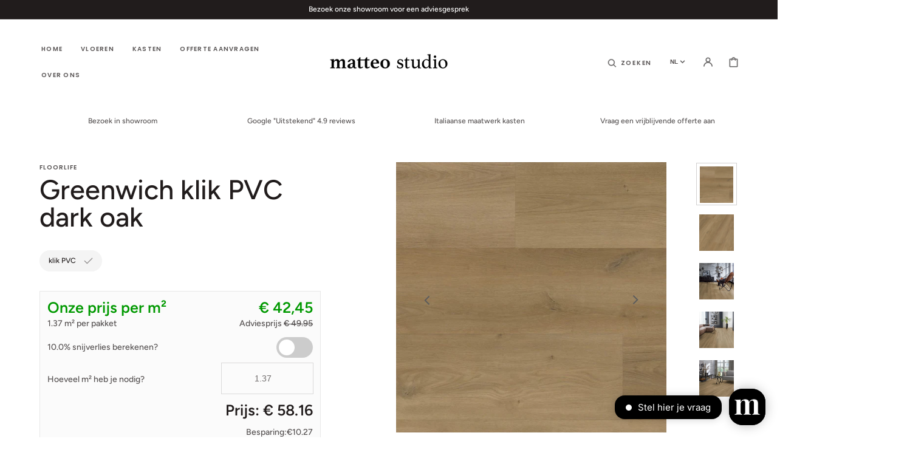

--- FILE ---
content_type: text/html; charset=utf-8
request_url: https://www.matteostudio.nl/products/floorlife-greenwich-klik-pvc-dark-oak
body_size: 48060
content:
<!doctype html>
<html class="no-js" lang="nl">
  <head>
    <meta charset="utf-8">
    <meta http-equiv="X-UA-Compatible" content="IE=edge">
    <meta name="viewport" content="width=device-width,initial-scale=1 user-scalable="no">
    <meta name="theme-color" content="">
    <!-- Google Tag Manager -->
<script>(function(w,d,s,l,i){w[l]=w[l]||[];w[l].push({'gtm.start':
new Date().getTime(),event:'gtm.js'});var f=d.getElementsByTagName(s)[0],
j=d.createElement(s),dl=l!='dataLayer'?'&l='+l:'';j.async=true;j.src=
'//measurements.matteostudio.nl/gtm.js?id='+i+dl;f.parentNode.insertBefore(j,f);
})(window,document,'script','dataLayer','GTM-TC9X38K');</script>
<!-- End Google Tag Manager -->
    <link rel="canonical" href="https://www.matteostudio.nl/products/floorlife-greenwich-klik-pvc-dark-oak">
    <link rel="preconnect" href="https://cdn.shopify.com" crossorigin><link rel="icon" type="image/png" href="//www.matteostudio.nl/cdn/shop/files/white-icon_70f21432-b0d0-4de7-b5d2-543121a77c84_32x32.png?v=1723641025"><link rel="preconnect" href="https://fonts.shopifycdn.com" crossorigin><title>Greenwich Klik PVC Dark Oak €74,95/m² All-in</title>

    
      <meta name="description" content="Greenwich Klik PVC Dark Oak: Verfraai elke ruimte met Floorlife&#39;s Greenwich in dark oak, versterkend de ruimtelijkheid. Koop nu direct of vraag een offerte aan incl. legservice. Bekijk deze vloer in één van onze showrooms.">
    

    

<meta property="og:site_name" content="Matteo studio B.V.">
<meta property="og:url" content="https://www.matteostudio.nl/products/floorlife-greenwich-klik-pvc-dark-oak">
<meta property="og:title" content="Greenwich Klik PVC Dark Oak €74,95/m² All-in">
<meta property="og:type" content="product">
<meta property="og:description" content="Greenwich Klik PVC Dark Oak: Verfraai elke ruimte met Floorlife&#39;s Greenwich in dark oak, versterkend de ruimtelijkheid. Koop nu direct of vraag een offerte aan incl. legservice. Bekijk deze vloer in één van onze showrooms."><meta property="og:image" content="http://www.matteostudio.nl/cdn/shop/products/greenwich-klik-pvc-dark-oak-749425.jpg?v=1708197799">
  <meta property="og:image:secure_url" content="https://www.matteostudio.nl/cdn/shop/products/greenwich-klik-pvc-dark-oak-749425.jpg?v=1708197799">
  <meta property="og:image:width" content="1024">
  <meta property="og:image:height" content="1024"><meta property="og:price:amount" content="58,16">
  <meta property="og:price:currency" content="EUR"><meta name="twitter:card" content="summary_large_image">
<meta name="twitter:title" content="Greenwich Klik PVC Dark Oak €74,95/m² All-in">
<meta name="twitter:description" content="Greenwich Klik PVC Dark Oak: Verfraai elke ruimte met Floorlife&#39;s Greenwich in dark oak, versterkend de ruimtelijkheid. Koop nu direct of vraag een offerte aan incl. legservice. Bekijk deze vloer in één van onze showrooms.">


    <script src="//www.matteostudio.nl/cdn/shop/t/21/assets/constants.js?v=57430444635880596041707318379" defer="defer"></script>
    <script src="//www.matteostudio.nl/cdn/shop/t/21/assets/pubsub.js?v=2921868252632587581707318547" defer="defer"></script>
    <script src="//www.matteostudio.nl/cdn/shop/t/21/assets/global.js?v=18602371027767620841707318432" defer="defer"></script>

    <script>window.performance && window.performance.mark && window.performance.mark('shopify.content_for_header.start');</script><meta name="google-site-verification" content="dRF9f4qqe6C0Ho5QwqST4HlFiPq_1eJMEjHiapOZh8s">
<meta name="facebook-domain-verification" content="vm8v8i7fa5ccxmf6mr2vj414244zd2">
<meta id="shopify-digital-wallet" name="shopify-digital-wallet" content="/53163917495/digital_wallets/dialog">
<link rel="alternate" hreflang="x-default" href="https://www.matteostudio.nl/products/floorlife-greenwich-klik-pvc-dark-oak">
<link rel="alternate" hreflang="nl" href="https://www.matteostudio.nl/products/floorlife-greenwich-klik-pvc-dark-oak">
<link rel="alternate" hreflang="en" href="https://www.matteostudio.nl/en/products/floorlife-greenwich-klik-pvc-dark-oak">
<link rel="alternate" type="application/json+oembed" href="https://www.matteostudio.nl/products/floorlife-greenwich-klik-pvc-dark-oak.oembed">
<script async="async" src="/checkouts/internal/preloads.js?locale=nl-NL"></script>
<script id="shopify-features" type="application/json">{"accessToken":"5f47d6c5bb2036d0e57f263856a3d4c2","betas":["rich-media-storefront-analytics"],"domain":"www.matteostudio.nl","predictiveSearch":true,"shopId":53163917495,"locale":"nl"}</script>
<script>var Shopify = Shopify || {};
Shopify.shop = "matteo-studio.myshopify.com";
Shopify.locale = "nl";
Shopify.currency = {"active":"EUR","rate":"1.0"};
Shopify.country = "NL";
Shopify.theme = {"name":"Stockholm - Prosen Work","id":162803319128,"schema_name":"Stockholm","schema_version":"2.0.7","theme_store_id":1405,"role":"main"};
Shopify.theme.handle = "null";
Shopify.theme.style = {"id":null,"handle":null};
Shopify.cdnHost = "www.matteostudio.nl/cdn";
Shopify.routes = Shopify.routes || {};
Shopify.routes.root = "/";</script>
<script type="module">!function(o){(o.Shopify=o.Shopify||{}).modules=!0}(window);</script>
<script>!function(o){function n(){var o=[];function n(){o.push(Array.prototype.slice.apply(arguments))}return n.q=o,n}var t=o.Shopify=o.Shopify||{};t.loadFeatures=n(),t.autoloadFeatures=n()}(window);</script>
<script id="shop-js-analytics" type="application/json">{"pageType":"product"}</script>
<script defer="defer" async type="module" src="//www.matteostudio.nl/cdn/shopifycloud/shop-js/modules/v2/client.init-shop-cart-sync_CwGft62q.nl.esm.js"></script>
<script defer="defer" async type="module" src="//www.matteostudio.nl/cdn/shopifycloud/shop-js/modules/v2/chunk.common_BAeYDmFP.esm.js"></script>
<script defer="defer" async type="module" src="//www.matteostudio.nl/cdn/shopifycloud/shop-js/modules/v2/chunk.modal_B9qqLDBC.esm.js"></script>
<script type="module">
  await import("//www.matteostudio.nl/cdn/shopifycloud/shop-js/modules/v2/client.init-shop-cart-sync_CwGft62q.nl.esm.js");
await import("//www.matteostudio.nl/cdn/shopifycloud/shop-js/modules/v2/chunk.common_BAeYDmFP.esm.js");
await import("//www.matteostudio.nl/cdn/shopifycloud/shop-js/modules/v2/chunk.modal_B9qqLDBC.esm.js");

  window.Shopify.SignInWithShop?.initShopCartSync?.({"fedCMEnabled":true,"windoidEnabled":true});

</script>
<script>(function() {
  var isLoaded = false;
  function asyncLoad() {
    if (isLoaded) return;
    isLoaded = true;
    var urls = ["https:\/\/easy-metafield.webmavens.com\/js\/displayMetafield.js?shop=matteo-studio.myshopify.com","https:\/\/tools.luckyorange.com\/core\/lo.js?site-id=76fca595\u0026shop=matteo-studio.myshopify.com"];
    for (var i = 0; i < urls.length; i++) {
      var s = document.createElement('script');
      s.type = 'text/javascript';
      s.async = true;
      s.src = urls[i];
      var x = document.getElementsByTagName('script')[0];
      x.parentNode.insertBefore(s, x);
    }
  };
  if(window.attachEvent) {
    window.attachEvent('onload', asyncLoad);
  } else {
    window.addEventListener('load', asyncLoad, false);
  }
})();</script>
<script id="__st">var __st={"a":53163917495,"offset":3600,"reqid":"bdd59c84-d06a-4df0-848f-1b3c47b6d8dc-1769228544","pageurl":"www.matteostudio.nl\/products\/floorlife-greenwich-klik-pvc-dark-oak","u":"40f35628649f","p":"product","rtyp":"product","rid":9006901264728};</script>
<script>window.ShopifyPaypalV4VisibilityTracking = true;</script>
<script id="captcha-bootstrap">!function(){'use strict';const t='contact',e='account',n='new_comment',o=[[t,t],['blogs',n],['comments',n],[t,'customer']],c=[[e,'customer_login'],[e,'guest_login'],[e,'recover_customer_password'],[e,'create_customer']],r=t=>t.map((([t,e])=>`form[action*='/${t}']:not([data-nocaptcha='true']) input[name='form_type'][value='${e}']`)).join(','),a=t=>()=>t?[...document.querySelectorAll(t)].map((t=>t.form)):[];function s(){const t=[...o],e=r(t);return a(e)}const i='password',u='form_key',d=['recaptcha-v3-token','g-recaptcha-response','h-captcha-response',i],f=()=>{try{return window.sessionStorage}catch{return}},m='__shopify_v',_=t=>t.elements[u];function p(t,e,n=!1){try{const o=window.sessionStorage,c=JSON.parse(o.getItem(e)),{data:r}=function(t){const{data:e,action:n}=t;return t[m]||n?{data:e,action:n}:{data:t,action:n}}(c);for(const[e,n]of Object.entries(r))t.elements[e]&&(t.elements[e].value=n);n&&o.removeItem(e)}catch(o){console.error('form repopulation failed',{error:o})}}const l='form_type',E='cptcha';function T(t){t.dataset[E]=!0}const w=window,h=w.document,L='Shopify',v='ce_forms',y='captcha';let A=!1;((t,e)=>{const n=(g='f06e6c50-85a8-45c8-87d0-21a2b65856fe',I='https://cdn.shopify.com/shopifycloud/storefront-forms-hcaptcha/ce_storefront_forms_captcha_hcaptcha.v1.5.2.iife.js',D={infoText:'Beschermd door hCaptcha',privacyText:'Privacy',termsText:'Voorwaarden'},(t,e,n)=>{const o=w[L][v],c=o.bindForm;if(c)return c(t,g,e,D).then(n);var r;o.q.push([[t,g,e,D],n]),r=I,A||(h.body.append(Object.assign(h.createElement('script'),{id:'captcha-provider',async:!0,src:r})),A=!0)});var g,I,D;w[L]=w[L]||{},w[L][v]=w[L][v]||{},w[L][v].q=[],w[L][y]=w[L][y]||{},w[L][y].protect=function(t,e){n(t,void 0,e),T(t)},Object.freeze(w[L][y]),function(t,e,n,w,h,L){const[v,y,A,g]=function(t,e,n){const i=e?o:[],u=t?c:[],d=[...i,...u],f=r(d),m=r(i),_=r(d.filter((([t,e])=>n.includes(e))));return[a(f),a(m),a(_),s()]}(w,h,L),I=t=>{const e=t.target;return e instanceof HTMLFormElement?e:e&&e.form},D=t=>v().includes(t);t.addEventListener('submit',(t=>{const e=I(t);if(!e)return;const n=D(e)&&!e.dataset.hcaptchaBound&&!e.dataset.recaptchaBound,o=_(e),c=g().includes(e)&&(!o||!o.value);(n||c)&&t.preventDefault(),c&&!n&&(function(t){try{if(!f())return;!function(t){const e=f();if(!e)return;const n=_(t);if(!n)return;const o=n.value;o&&e.removeItem(o)}(t);const e=Array.from(Array(32),(()=>Math.random().toString(36)[2])).join('');!function(t,e){_(t)||t.append(Object.assign(document.createElement('input'),{type:'hidden',name:u})),t.elements[u].value=e}(t,e),function(t,e){const n=f();if(!n)return;const o=[...t.querySelectorAll(`input[type='${i}']`)].map((({name:t})=>t)),c=[...d,...o],r={};for(const[a,s]of new FormData(t).entries())c.includes(a)||(r[a]=s);n.setItem(e,JSON.stringify({[m]:1,action:t.action,data:r}))}(t,e)}catch(e){console.error('failed to persist form',e)}}(e),e.submit())}));const S=(t,e)=>{t&&!t.dataset[E]&&(n(t,e.some((e=>e===t))),T(t))};for(const o of['focusin','change'])t.addEventListener(o,(t=>{const e=I(t);D(e)&&S(e,y())}));const B=e.get('form_key'),M=e.get(l),P=B&&M;t.addEventListener('DOMContentLoaded',(()=>{const t=y();if(P)for(const e of t)e.elements[l].value===M&&p(e,B);[...new Set([...A(),...v().filter((t=>'true'===t.dataset.shopifyCaptcha))])].forEach((e=>S(e,t)))}))}(h,new URLSearchParams(w.location.search),n,t,e,['guest_login'])})(!0,!0)}();</script>
<script integrity="sha256-4kQ18oKyAcykRKYeNunJcIwy7WH5gtpwJnB7kiuLZ1E=" data-source-attribution="shopify.loadfeatures" defer="defer" src="//www.matteostudio.nl/cdn/shopifycloud/storefront/assets/storefront/load_feature-a0a9edcb.js" crossorigin="anonymous"></script>
<script data-source-attribution="shopify.dynamic_checkout.dynamic.init">var Shopify=Shopify||{};Shopify.PaymentButton=Shopify.PaymentButton||{isStorefrontPortableWallets:!0,init:function(){window.Shopify.PaymentButton.init=function(){};var t=document.createElement("script");t.src="https://www.matteostudio.nl/cdn/shopifycloud/portable-wallets/latest/portable-wallets.nl.js",t.type="module",document.head.appendChild(t)}};
</script>
<script data-source-attribution="shopify.dynamic_checkout.buyer_consent">
  function portableWalletsHideBuyerConsent(e){var t=document.getElementById("shopify-buyer-consent"),n=document.getElementById("shopify-subscription-policy-button");t&&n&&(t.classList.add("hidden"),t.setAttribute("aria-hidden","true"),n.removeEventListener("click",e))}function portableWalletsShowBuyerConsent(e){var t=document.getElementById("shopify-buyer-consent"),n=document.getElementById("shopify-subscription-policy-button");t&&n&&(t.classList.remove("hidden"),t.removeAttribute("aria-hidden"),n.addEventListener("click",e))}window.Shopify?.PaymentButton&&(window.Shopify.PaymentButton.hideBuyerConsent=portableWalletsHideBuyerConsent,window.Shopify.PaymentButton.showBuyerConsent=portableWalletsShowBuyerConsent);
</script>
<script data-source-attribution="shopify.dynamic_checkout.cart.bootstrap">document.addEventListener("DOMContentLoaded",(function(){function t(){return document.querySelector("shopify-accelerated-checkout-cart, shopify-accelerated-checkout")}if(t())Shopify.PaymentButton.init();else{new MutationObserver((function(e,n){t()&&(Shopify.PaymentButton.init(),n.disconnect())})).observe(document.body,{childList:!0,subtree:!0})}}));
</script>
<script id="sections-script" data-sections="main-product,header,footer" defer="defer" src="//www.matteostudio.nl/cdn/shop/t/21/compiled_assets/scripts.js?v=2098"></script>
<script>window.performance && window.performance.mark && window.performance.mark('shopify.content_for_header.end');</script>


    <style data-shopify>
      @font-face {
  font-family: Figtree;
  font-weight: 500;
  font-style: normal;
  font-display: swap;
  src: url("//www.matteostudio.nl/cdn/fonts/figtree/figtree_n5.3b6b7df38aa5986536945796e1f947445832047c.woff2") format("woff2"),
       url("//www.matteostudio.nl/cdn/fonts/figtree/figtree_n5.f26bf6dcae278b0ed902605f6605fa3338e81dab.woff") format("woff");
}

      @font-face {
  font-family: Figtree;
  font-weight: 600;
  font-style: normal;
  font-display: swap;
  src: url("//www.matteostudio.nl/cdn/fonts/figtree/figtree_n6.9d1ea52bb49a0a86cfd1b0383d00f83d3fcc14de.woff2") format("woff2"),
       url("//www.matteostudio.nl/cdn/fonts/figtree/figtree_n6.f0fcdea525a0e47b2ae4ab645832a8e8a96d31d3.woff") format("woff");
}

      @font-face {
  font-family: Figtree;
  font-weight: 500;
  font-style: italic;
  font-display: swap;
  src: url("//www.matteostudio.nl/cdn/fonts/figtree/figtree_i5.969396f679a62854cf82dbf67acc5721e41351f0.woff2") format("woff2"),
       url("//www.matteostudio.nl/cdn/fonts/figtree/figtree_i5.93bc1cad6c73ca9815f9777c49176dfc9d2890dd.woff") format("woff");
}

      @font-face {
  font-family: Figtree;
  font-weight: 600;
  font-style: italic;
  font-display: swap;
  src: url("//www.matteostudio.nl/cdn/fonts/figtree/figtree_i6.702baae75738b446cfbed6ac0d60cab7b21e61ba.woff2") format("woff2"),
       url("//www.matteostudio.nl/cdn/fonts/figtree/figtree_i6.6b8dc40d16c9905d29525156e284509f871ce8f9.woff") format("woff");
}

      @font-face {
  font-family: Figtree;
  font-weight: 400;
  font-style: normal;
  font-display: swap;
  src: url("//www.matteostudio.nl/cdn/fonts/figtree/figtree_n4.3c0838aba1701047e60be6a99a1b0a40ce9b8419.woff2") format("woff2"),
       url("//www.matteostudio.nl/cdn/fonts/figtree/figtree_n4.c0575d1db21fc3821f17fd6617d3dee552312137.woff") format("woff");
}

      @font-face {
  font-family: Figtree;
  font-weight: 500;
  font-style: normal;
  font-display: swap;
  src: url("//www.matteostudio.nl/cdn/fonts/figtree/figtree_n5.3b6b7df38aa5986536945796e1f947445832047c.woff2") format("woff2"),
       url("//www.matteostudio.nl/cdn/fonts/figtree/figtree_n5.f26bf6dcae278b0ed902605f6605fa3338e81dab.woff") format("woff");
}

      @font-face {
  font-family: Poppins;
  font-weight: 600;
  font-style: normal;
  font-display: swap;
  src: url("//www.matteostudio.nl/cdn/fonts/poppins/poppins_n6.aa29d4918bc243723d56b59572e18228ed0786f6.woff2") format("woff2"),
       url("//www.matteostudio.nl/cdn/fonts/poppins/poppins_n6.5f815d845fe073750885d5b7e619ee00e8111208.woff") format("woff");
}

      @font-face {
  font-family: Poppins;
  font-weight: 600;
  font-style: normal;
  font-display: swap;
  src: url("//www.matteostudio.nl/cdn/fonts/poppins/poppins_n6.aa29d4918bc243723d56b59572e18228ed0786f6.woff2") format("woff2"),
       url("//www.matteostudio.nl/cdn/fonts/poppins/poppins_n6.5f815d845fe073750885d5b7e619ee00e8111208.woff") format("woff");
}


      :root {
      --font-body-family: Figtree, sans-serif;
      --font-body-style: normal;
      --font-body-weight: 500;

      --font-heading-family: Figtree, sans-serif;
      --font-heading-style: normal;
      --font-heading-weight: 500;
      --font-heading-letter-spacing: 0em;

      --font-heading-card-family: Figtree, sans-serif;
      --font-heading-card-style: normal;
      --font-heading-card-weight: 600;
      --font-heading-card-text-transform: uppercase;
      --font-heading-card-letter-spacing: 0.1em;

      --font-body-scale: 1.0;
      --font-heading-scale: 1.0;
      --font-heading-card-scale: 1.0;

      --font-button-family: Poppins, sans-serif;
      --font-button-style: normal;
      --font-button-weight: 600;
      --font-button-text-transform: uppercase;

      --font-button-family: Poppins, sans-serif;
      --font-button-style: normal;
      --font-button-weight: 600;
      --font-button-text-transform: uppercase;

      --font-header-menu-family: Poppins, sans-serif;
      --font-header-menu-style: normal;
      --font-header-menu-weight: 600;
      --font-header-menu-text-transform: uppercase;

      --font-popups-heading-family: Figtree, sans-serif;
      --font-popups-heading-style: normal;
      --font-popups-heading-weight: 500;
      --font-popups-text-family: Figtree, sans-serif;
      --font-popups-text-style: normal;
      --font-popups-text-weight: 500;
      --font-popups-scale: 1.0;

      --color-base-text: 33, 28, 28;
      --color-title-text: 33, 28, 28;
      --color-secondary-text: 109, 107, 107;
      --color-base-background-1: 255, 255, 255;
      --color-base-background-2: 244, 244, 244;

      --color-secondary-element-background: 244, 244, 244;

      --color-announcement-bar-background: 33, 28, 28;

      --color-section-border: 33, 28, 28;
      --color-base-solid-button-labels: 255, 255, 255;
      --color-base-outline-button-labels: 0, 0, 0;
      --color-base-button-background: 0, 0, 0;
      --payment-terms-background-color: #FFFFFF;

      }

      *,
      *::before,
      *::after {
      box-sizing: inherit;
      }

      html {
      box-sizing: border-box;
      font-size: calc(var(--font-body-scale) * 62.5%);
      height: 100%;

      }

      body {
      display: flex;
      flex-direction: column;
      position: relative;
      min-height: 100%;
      margin: 0;
      font-size: 1.4rem;
      line-height: 1.8;
      font-family: var(--font-body-family);
      font-style: var(--font-body-style);
      font-weight: var(--font-body-weight);
      overflow-x: hidden;
      }
      .content-for-layout {
      flex: 1;
      }

      @media screen and (min-width: 750px) {
      body {
      font-size: 1.4rem;
      }
      }

      .spaced-section {
      margin-top: 5rem;
      }

      @media screen and (min-width: 990px) {
      .spaced-section {
      margin-top: 100px;
      }
      }
    </style>
    <link href="//www.matteostudio.nl/cdn/shop/t/21/assets/jquery.fancybox.css?v=137092036291199092101707318467" rel="stylesheet" type="text/css" media="all" />
    <link href="//www.matteostudio.nl/cdn/shop/t/21/assets/slick.css?v=98340474046176884051707318594" rel="stylesheet" type="text/css" media="all" />
    <link href="//www.matteostudio.nl/cdn/shop/t/21/assets/quickview.css?v=27315581436615841431707318551" rel="stylesheet" type="text/css" media="all" />
    <link href="//www.matteostudio.nl/cdn/shop/t/21/assets/bootstrap-grid.css?v=107363635883483071281707318322" rel="stylesheet" type="text/css" media="all" />
    <link href="//www.matteostudio.nl/cdn/shop/t/21/assets/base.css?v=161171310805887883791707318309" rel="stylesheet" type="text/css" media="all" />
<link
        rel="stylesheet"
        href="//www.matteostudio.nl/cdn/shop/t/21/assets/component-predictive-search.css?v=44146861703308126361707318371"
        media="print"
        onload="this.media='all'"
      ><link rel="preload" as="font" href="//www.matteostudio.nl/cdn/fonts/figtree/figtree_n5.3b6b7df38aa5986536945796e1f947445832047c.woff2" type="font/woff2" crossorigin><link rel="preload" as="font" href="//www.matteostudio.nl/cdn/fonts/figtree/figtree_n5.3b6b7df38aa5986536945796e1f947445832047c.woff2" type="font/woff2" crossorigin><script>
      document.documentElement.className = document.documentElement.className.replace('no-js', 'js');
      if (Shopify.designMode) {
        document.documentElement.classList.add('shopify-design-mode');
      }
    </script>
  <script type="text/javascript">
window.Trengo = window.Trengo || {};
window.Trengo.key = 'DL2Si1LJxO3pWN8GcMjM';
(function(d, script, t) {
    script = d.createElement('script');
    script.type = 'text/javascript';
    script.async = true;
    script.src = 'https://static.widget.trengo.eu/embed.js';
    d.getElementsByTagName('head')[0].appendChild(script);
}(document));
</script>
  <!-- BEGIN app block: shopify://apps/klaviyo-email-marketing-sms/blocks/klaviyo-onsite-embed/2632fe16-c075-4321-a88b-50b567f42507 -->















  <script>
    window.klaviyoReviewsProductDesignMode = false
  </script>







<!-- END app block --><!-- BEGIN app block: shopify://apps/powerful-form-builder/blocks/app-embed/e4bcb1eb-35b2-42e6-bc37-bfe0e1542c9d --><script type="text/javascript" hs-ignore data-cookieconsent="ignore">
  var Globo = Globo || {};
  var globoFormbuilderRecaptchaInit = function(){};
  var globoFormbuilderHcaptchaInit = function(){};
  window.Globo.FormBuilder = window.Globo.FormBuilder || {};
  window.Globo.FormBuilder.shop = {"configuration":{"money_format":"€ {{amount_with_comma_separator}}"},"pricing":{"features":{"bulkOrderForm":true,"cartForm":true,"fileUpload":30,"removeCopyright":true,"restrictedEmailDomains":true,"metrics":true}},"settings":{"copyright":"Powered by Globo <a href=\"https://apps.shopify.com/form-builder-contact-form\" target=\"_blank\">Contact Form</a>","hideWaterMark":false,"reCaptcha":{"recaptchaType":"v2","siteKey":"6LfNKjwcAAAAAEpDvnnsO_aV__3pv4p-ORdhzGEA","languageCode":"nl"},"hCaptcha":{"siteKey":false},"scrollTop":false,"customCssCode":"","customCssEnabled":false,"additionalColumns":[]},"encryption_form_id":0,"url":"https://form.globo.io/","CDN_URL":"https://dxo9oalx9qc1s.cloudfront.net","app_id":"1783207"};

  if(window.Globo.FormBuilder.shop.settings.customCssEnabled && window.Globo.FormBuilder.shop.settings.customCssCode){
    const customStyle = document.createElement('style');
    customStyle.type = 'text/css';
    customStyle.innerHTML = window.Globo.FormBuilder.shop.settings.customCssCode;
    document.head.appendChild(customStyle);
  }

  window.Globo.FormBuilder.forms = [];
    
      
      
      
      window.Globo.FormBuilder.forms[74672] = {"74672":{"elements":[{"id":"group-1","type":"group","label":"Page 1","description":"","elements":[{"id":"text","type":"text","label":"Naam","placeholder":"naam","description":"","limitCharacters":false,"characters":100,"hideLabel":false,"keepPositionLabel":false,"required":true,"ifHideLabel":false,"inputIcon":"","columnWidth":50},{"id":"email-2","type":"email","label":"E-mailadres","placeholder":"e-mailadres","description":"","limitCharacters":false,"characters":100,"hideLabel":false,"keepPositionLabel":false,"required":true,"ifHideLabel":false,"inputIcon":"","columnWidth":50,"conditionalField":false},{"id":"phone","type":"phone","label":"Telefoonnummer","placeholder":"telefoonnummer","description":"","validatePhone":false,"onlyShowFlag":false,"defaultCountryCode":"us","limitCharacters":false,"characters":100,"hideLabel":false,"keepPositionLabel":false,"required":true,"ifHideLabel":false,"inputIcon":"","columnWidth":50,"conditionalField":false},{"id":"text-2","type":"text","label":"Adres","placeholder":"straatnaam + huisnummer","description":"","limitCharacters":false,"characters":100,"hideLabel":false,"keepPositionLabel":false,"required":true,"ifHideLabel":false,"inputIcon":"","columnWidth":50,"conditionalField":false},{"id":"text-3","type":"text","label":"Woonplaats","placeholder":"woonplaats","description":"","limitCharacters":false,"characters":100,"hideLabel":false,"keepPositionLabel":false,"required":true,"ifHideLabel":false,"inputIcon":"","columnWidth":50,"conditionalField":false},{"id":"devider","type":"devider","hideDevider":false,"conditionalField":false},{"id":"select","type":"select","label":"Type woning","placeholder":"Selecteer de volgende opties","options":"Appartement\nBovenwoning\nBenedenwoning\nEengezinswoning\nNieuwbouwwoning\nAnders","defaultOption":"","description":"","hideLabel":false,"keepPositionLabel":false,"required":true,"ifHideLabel":false,"inputIcon":"","columnWidth":50,"conditionalField":false},{"id":"textarea-2","type":"textarea","label":"Type constructievloer","placeholder":"bijv. zandcement, beton, hout, etc.","description":"","limitCharacters":false,"characters":100,"hideLabel":false,"keepPositionLabel":false,"required":true,"ifHideLabel":false,"columnWidth":50,"conditionalField":false,"onlyShowIf":false,"select":false},{"id":"devider-2","type":"devider","hideDevider":false,"conditionalField":false,"onlyShowIf":false,"select":false},{"id":"select-7","type":"select","label":"Type Strook","placeholder":"Visgraat of XL plank","options":"Visgraat\nXL plank","defaultOption":"","description":"","hideLabel":false,"keepPositionLabel":false,"required":true,"ifHideLabel":false,"inputIcon":"","columnWidth":50,"conditionalField":false,"onlyShowIf":false,"select":false},{"id":"select-6","type":"select","label":"Type PVC ","placeholder":"Klik of verlijmbare variant?","options":"Klik PVC\nVerlijmbare PVC \nGeen idee. Ik ontvang graag advies","defaultOption":"","description":"","hideLabel":false,"keepPositionLabel":false,"required":true,"ifHideLabel":false,"inputIcon":"","columnWidth":50,"conditionalField":false,"onlyShowIf":false,"select":false,"select-7":false},{"id":"select-5","type":"select","label":"Afwerking wandplinten","placeholder":"Selecteer een optie","options":"Ja, wandplinten incl. kitten\/plaatsen \nNee, plinten regel ik zelf","defaultOption":"","description":"","hideLabel":false,"keepPositionLabel":false,"required":true,"ifHideLabel":false,"inputIcon":"","columnWidth":50,"conditionalField":false,"onlyShowIf":false,"select":false,"select-7":false,"select-6":false},{"id":"number","type":"number","label":"Totaal aantal vierkante meters","placeholder":"Hoeveel m² vloer is nodig?","description":"","limitCharacters":false,"characters":100,"hideLabel":false,"keepPositionLabel":false,"required":true,"ifHideLabel":false,"inputIcon":"","columnWidth":50,"conditionalField":false,"onlyShowIf":false,"select":false,"select-7":false,"select-6":false,"select-5":false,"select-2":false},{"id":"textarea","type":"textarea","label":"Je bericht","placeholder":"Heb je nog vragen of opmerkingen? ","description":"","limitCharacters":false,"characters":100,"hideLabel":false,"keepPositionLabel":false,"required":false,"ifHideLabel":false,"columnWidth":100,"conditionalField":false,"onlyShowIf":false,"select":false,"select-7":false,"select-6":false,"select-5":false,"select-2":false},{"id":"file","type":"file","label":"Upload een plattegrond of foto's.","button-text":"Choose file","placeholder":"","allowed-multiple":true,"allowed-extensions":["jpg","jpeg","png","pdf","docx","doc"],"description":"We ontvangen graag een plattegrond.","uploadPending":"File is uploading. Please wait a second...","uploadSuccess":"File uploaded successfully","hideLabel":false,"keepPositionLabel":false,"required":false,"ifHideLabel":false,"inputIcon":"","columnWidth":50,"conditionalField":false,"onlyShowIf":false,"select":false,"select-7":false,"select-6":false,"select-5":false,"select-2":false},{"id":"select-4","type":"select","label":"Hoe ben je bij ons terecht gekomen?","placeholder":"Selecteer een optie","options":[{"label":"Via een advertentie in krant\/magazine","value":"Via een advertentie in krant\/magazine"},{"label":"Via een zoekmachine zoals Google","value":"Via een zoekmachine zoals Google"},{"label":{"nl":"Via Pinterest","en":"Via Pinterest"},"value":"Via Pinterest"},{"label":{"nl":"Via Instagram","en":"Via Instagram"},"value":"Via Instagram"},{"label":"Via een vriend(in), collega of familielid","value":"Via een vriend(in), collega of familielid"},{"label":"Via reclame langs de snelweg","value":"Via reclame langs de snelweg"},{"label":"Via reclame op radio of televisie","value":"Via reclame op radio of televisie"}],"defaultOption":"","description":"","hideLabel":false,"keepPositionLabel":false,"required":true,"ifHideLabel":false,"inputIcon":"","columnWidth":50,"conditionalField":false,"onlyShowIf":false,"select":false,"select-7":false,"select-6":false,"select-5":false,"select-2":false},{"id":"datetime","type":"datetime","label":"Gewenste installatie datum","placeholder":"","description":"","hideLabel":false,"keepPositionLabel":false,"required":true,"ifHideLabel":false,"format":"date","otherLang":false,"localization":"es","date-format":"d-m-Y","time-format":"24h","isLimitDate":false,"limitDateType":"disablingDates","limitDateSpecificEnabled":false,"limitDateSpecificDates":"","limitDateRangeEnabled":false,"limitDateRangeDates":"","limitDateDOWEnabled":false,"limitDateDOWDates":["saturday","sunday"],"inputIcon":"","columnWidth":50,"conditionalField":false,"onlyShowIf":false,"select":false,"select-7":false,"select-6":false,"select-5":false,"select-2":false,"select-4":false}]}],"errorMessage":{"required":"Please fill in field","invalid":"Invalid","invalidName":"Invalid name","invalidEmail":"Invalid email","invalidURL":"Invalid URL","invalidPhone":"Invalid phone","invalidNumber":"Invalid number","invalidPassword":"Invalid password","confirmPasswordNotMatch":"Confirmed password doesn't match","customerAlreadyExists":"Customer already exists","fileSizeLimit":"File size limit exceeded","fileNotAllowed":"File extension not allowed","requiredCaptcha":"Please, enter the captcha","requiredProducts":"Please select product","limitQuantity":"The number of products left in stock has been exceeded","shopifyInvalidPhone":"phone - Enter a valid phone number to use this delivery method","shopifyPhoneHasAlready":"phone - Phone has already been taken","shopifyInvalidProvice":"addresses.province - is not valid","otherError":"Something went wrong, please try again"},"appearance":{"layout":"default","width":"1200","style":"classic","mainColor":"rgba(0,0,0,1)","headingColor":"#000","labelColor":"#000","descriptionColor":"#6c757d","optionColor":"#000","paragraphColor":"#000","paragraphBackground":"#fff","background":"color","backgroundColor":"rgba(255,255,255,1)","backgroundImage":"","backgroundImageAlignment":"middle","floatingIcon":"\u003csvg aria-hidden=\"true\" focusable=\"false\" data-prefix=\"far\" data-icon=\"envelope\" class=\"svg-inline--fa fa-envelope fa-w-16\" role=\"img\" xmlns=\"http:\/\/www.w3.org\/2000\/svg\" viewBox=\"0 0 512 512\"\u003e\u003cpath fill=\"currentColor\" d=\"M464 64H48C21.49 64 0 85.49 0 112v288c0 26.51 21.49 48 48 48h416c26.51 0 48-21.49 48-48V112c0-26.51-21.49-48-48-48zm0 48v40.805c-22.422 18.259-58.168 46.651-134.587 106.49-16.841 13.247-50.201 45.072-73.413 44.701-23.208.375-56.579-31.459-73.413-44.701C106.18 199.465 70.425 171.067 48 152.805V112h416zM48 400V214.398c22.914 18.251 55.409 43.862 104.938 82.646 21.857 17.205 60.134 55.186 103.062 54.955 42.717.231 80.509-37.199 103.053-54.947 49.528-38.783 82.032-64.401 104.947-82.653V400H48z\"\u003e\u003c\/path\u003e\u003c\/svg\u003e","floatingText":"","displayOnAllPage":false,"position":"bottom right","formType":"normalForm","newTemplate":false,"colorScheme":{"solidButton":{"red":0,"green":0,"blue":0,"alpha":1},"solidButtonLabel":{"red":255,"green":255,"blue":255},"text":{"red":0,"green":0,"blue":0},"outlineButton":{"red":0,"green":0,"blue":0,"alpha":1},"background":{"red":255,"green":255,"blue":255,"alpha":1}}},"afterSubmit":{"action":"redirectToPage","message":"\u003cp\u003eDank voor de offerte aanvraag!\u003c\/p\u003e\u003ch4\u003e\u003cbr\u003e\u003c\/h4\u003e\u003ch4\u003eWe gaan er mee aan de slag.\u003c\/h4\u003e\u003ch4\u003e\u003cbr\u003e\u003c\/h4\u003e\u003ch4\u003eWij sturen binnen twee werkdagen een offerte per mail.\u003c\/h4\u003e\u003cp\u003e\u003cbr\u003e\u003c\/p\u003e\u003cp\u003eMet vriendelijke groet, \u003c\/p\u003e\u003cp\u003eTeam Matteo studio\u003c\/p\u003e","redirectUrl":"https:\/\/www.matteostudio.nl\/pages\/thank-you","enableGa":true,"gaEventCategory":"Form Builder by Globo","gaEventAction":"Submit","gaEventLabel":"Contact us form","enableFpx":true,"fpxTrackerName":"Offerte"},"accountPage":{"showAccountDetail":false,"registrationPage":false,"editAccountPage":false,"header":"Header","active":false,"title":"Account details","headerDescription":"Fill out the form to change account information","afterUpdate":"Message after update","message":"\u003ch5\u003eAccount edited successfully!\u003c\/h5\u003e","footer":"Footer","updateText":"Update","footerDescription":""},"footer":{"description":"","previousText":"Previous","nextText":"Next","submitText":"Verzenden","resetButton":false,"resetButtonText":"Reset","submitFullWidth":true,"submitAlignment":"left"},"header":{"active":false,"title":"Vrijblijvende offerte aanvragen","description":"\u003cp\u003e\u003cspan style=\"color: rgb(0, 0, 0); background-color: rgb(255, 253, 253);\"\u003eOntvang je graag een offerte inclusief legservice? Onze adviseurs staan voor je klaar. Om een passende offerte uit te brengen ontvangen wij graag de volgende informatie: \u003c\/span\u003e\u003c\/p\u003e"},"isStepByStepForm":true,"publish":{"requiredLogin":false,"requiredLoginMessage":"Please \u003ca href=\"\/account\/login\" title=\"login\"\u003elogin\u003c\/a\u003e to continue","publishType":"embedCode","embedCode":"\u003cdiv class=\"globo-formbuilder\" data-id=\"74672\"\u003e\u003c\/div\u003e","shortCode":"{formbuilder:74672}","popup":"\u003cbutton class=\"globo-formbuilder-open\" data-id=\"74672\"\u003eOpen form\u003c\/button\u003e","lightbox":"\u003cdiv class=\"globo-form-publish-modal lightbox hidden\" data-id=\"74672\"\u003e\u003cdiv class=\"globo-form-modal-content\"\u003e\u003cdiv class=\"globo-formbuilder\" data-id=\"74672\"\u003e\u003c\/div\u003e\u003c\/div\u003e\u003c\/div\u003e","enableAddShortCode":false,"selectPage":"index","selectPositionOnPage":"top","selectTime":"forever","setCookie":"1","setCookieHours":"1","setCookieWeeks":"1"},"reCaptcha":{"enable":false,"note":"Please make sure that you have set Google reCaptcha v2 Site key and Secret key in \u003ca href=\"\/admin\/settings\"\u003eSettings\u003c\/a\u003e"},"html":"\n\u003cdiv class=\"globo-form default-form globo-form-id-74672 \" data-locale=\"nl\" \u003e\n\n\u003cstyle\u003e\n\n\n    :root .globo-form-app[data-id=\"74672\"]{\n        \n        --gfb-color-solidButton: 0,0,0;\n        --gfb-color-solidButtonColor: rgb(var(--gfb-color-solidButton));\n        --gfb-color-solidButtonLabel: 255,255,255;\n        --gfb-color-solidButtonLabelColor: rgb(var(--gfb-color-solidButtonLabel));\n        --gfb-color-text: 0,0,0;\n        --gfb-color-textColor: rgb(var(--gfb-color-text));\n        --gfb-color-outlineButton: 0,0,0;\n        --gfb-color-outlineButtonColor: rgb(var(--gfb-color-outlineButton));\n        --gfb-color-background: 255,255,255;\n        --gfb-color-backgroundColor: rgb(var(--gfb-color-background));\n        \n        --gfb-main-color: rgba(0,0,0,1);\n        --gfb-primary-color: var(--gfb-color-solidButtonColor, var(--gfb-main-color));\n        --gfb-primary-text-color: var(--gfb-color-solidButtonLabelColor, #FFF);\n        --gfb-form-width: 1200px;\n        --gfb-font-family: inherit;\n        --gfb-font-style: inherit;\n        --gfb--image: 40%;\n        --gfb-image-ratio-draft: var(--gfb--image);\n        --gfb-image-ratio: var(--gfb-image-ratio-draft);\n        \n        --gfb-bg-temp-color: #FFF;\n        --gfb-bg-position: middle;\n        \n            --gfb-bg-temp-color: rgba(255,255,255,1);\n        \n        --gfb-bg-color: var(--gfb-color-backgroundColor, var(--gfb-bg-temp-color));\n        \n    }\n    \n.globo-form-id-74672 .globo-form-app{\n    max-width: 1200px;\n    width: -webkit-fill-available;\n    \n    background-color: var(--gfb-bg-color);\n    \n    \n}\n\n.globo-form-id-74672 .globo-form-app .globo-heading{\n    color: var(--gfb-color-textColor, #000)\n}\n\n\n\n.globo-form-id-74672 .globo-form-app .globo-description,\n.globo-form-id-74672 .globo-form-app .header .globo-description{\n    --gfb-color-description: rgba(var(--gfb-color-text), 0.8);\n    color: var(--gfb-color-description, #6c757d);\n}\n.globo-form-id-74672 .globo-form-app .globo-label,\n.globo-form-id-74672 .globo-form-app .globo-form-control label.globo-label,\n.globo-form-id-74672 .globo-form-app .globo-form-control label.globo-label span.label-content{\n    color: var(--gfb-color-textColor, #000);\n    text-align: left;\n}\n.globo-form-id-74672 .globo-form-app .globo-label.globo-position-label{\n    height: 20px !important;\n}\n.globo-form-id-74672 .globo-form-app .globo-form-control .help-text.globo-description,\n.globo-form-id-74672 .globo-form-app .globo-form-control span.globo-description{\n    --gfb-color-description: rgba(var(--gfb-color-text), 0.8);\n    color: var(--gfb-color-description, #6c757d);\n}\n.globo-form-id-74672 .globo-form-app .globo-form-control .checkbox-wrapper .globo-option,\n.globo-form-id-74672 .globo-form-app .globo-form-control .radio-wrapper .globo-option\n{\n    color: var(--gfb-color-textColor, #000);\n}\n.globo-form-id-74672 .globo-form-app .footer,\n.globo-form-id-74672 .globo-form-app .gfb__footer{\n    text-align:left;\n}\n.globo-form-id-74672 .globo-form-app .footer button,\n.globo-form-id-74672 .globo-form-app .gfb__footer button{\n    border:1px solid var(--gfb-primary-color);\n    \n        width:100%;\n    \n}\n.globo-form-id-74672 .globo-form-app .footer button.submit,\n.globo-form-id-74672 .globo-form-app .gfb__footer button.submit\n.globo-form-id-74672 .globo-form-app .footer button.checkout,\n.globo-form-id-74672 .globo-form-app .gfb__footer button.checkout,\n.globo-form-id-74672 .globo-form-app .footer button.action.loading .spinner,\n.globo-form-id-74672 .globo-form-app .gfb__footer button.action.loading .spinner{\n    background-color: var(--gfb-primary-color);\n    color : #ffffff;\n}\n.globo-form-id-74672 .globo-form-app .globo-form-control .star-rating\u003efieldset:not(:checked)\u003elabel:before {\n    content: url('data:image\/svg+xml; utf8, \u003csvg aria-hidden=\"true\" focusable=\"false\" data-prefix=\"far\" data-icon=\"star\" class=\"svg-inline--fa fa-star fa-w-18\" role=\"img\" xmlns=\"http:\/\/www.w3.org\/2000\/svg\" viewBox=\"0 0 576 512\"\u003e\u003cpath fill=\"rgba(0,0,0,1)\" d=\"M528.1 171.5L382 150.2 316.7 17.8c-11.7-23.6-45.6-23.9-57.4 0L194 150.2 47.9 171.5c-26.2 3.8-36.7 36.1-17.7 54.6l105.7 103-25 145.5c-4.5 26.3 23.2 46 46.4 33.7L288 439.6l130.7 68.7c23.2 12.2 50.9-7.4 46.4-33.7l-25-145.5 105.7-103c19-18.5 8.5-50.8-17.7-54.6zM388.6 312.3l23.7 138.4L288 385.4l-124.3 65.3 23.7-138.4-100.6-98 139-20.2 62.2-126 62.2 126 139 20.2-100.6 98z\"\u003e\u003c\/path\u003e\u003c\/svg\u003e');\n}\n.globo-form-id-74672 .globo-form-app .globo-form-control .star-rating\u003efieldset\u003einput:checked ~ label:before {\n    content: url('data:image\/svg+xml; utf8, \u003csvg aria-hidden=\"true\" focusable=\"false\" data-prefix=\"fas\" data-icon=\"star\" class=\"svg-inline--fa fa-star fa-w-18\" role=\"img\" xmlns=\"http:\/\/www.w3.org\/2000\/svg\" viewBox=\"0 0 576 512\"\u003e\u003cpath fill=\"rgba(0,0,0,1)\" d=\"M259.3 17.8L194 150.2 47.9 171.5c-26.2 3.8-36.7 36.1-17.7 54.6l105.7 103-25 145.5c-4.5 26.3 23.2 46 46.4 33.7L288 439.6l130.7 68.7c23.2 12.2 50.9-7.4 46.4-33.7l-25-145.5 105.7-103c19-18.5 8.5-50.8-17.7-54.6L382 150.2 316.7 17.8c-11.7-23.6-45.6-23.9-57.4 0z\"\u003e\u003c\/path\u003e\u003c\/svg\u003e');\n}\n.globo-form-id-74672 .globo-form-app .globo-form-control .star-rating\u003efieldset:not(:checked)\u003elabel:hover:before,\n.globo-form-id-74672 .globo-form-app .globo-form-control .star-rating\u003efieldset:not(:checked)\u003elabel:hover ~ label:before{\n    content : url('data:image\/svg+xml; utf8, \u003csvg aria-hidden=\"true\" focusable=\"false\" data-prefix=\"fas\" data-icon=\"star\" class=\"svg-inline--fa fa-star fa-w-18\" role=\"img\" xmlns=\"http:\/\/www.w3.org\/2000\/svg\" viewBox=\"0 0 576 512\"\u003e\u003cpath fill=\"rgba(0,0,0,1)\" d=\"M259.3 17.8L194 150.2 47.9 171.5c-26.2 3.8-36.7 36.1-17.7 54.6l105.7 103-25 145.5c-4.5 26.3 23.2 46 46.4 33.7L288 439.6l130.7 68.7c23.2 12.2 50.9-7.4 46.4-33.7l-25-145.5 105.7-103c19-18.5 8.5-50.8-17.7-54.6L382 150.2 316.7 17.8c-11.7-23.6-45.6-23.9-57.4 0z\"\u003e\u003c\/path\u003e\u003c\/svg\u003e')\n}\n.globo-form-id-74672 .globo-form-app .globo-form-control .checkbox-wrapper .checkbox-input:checked ~ .checkbox-label:before {\n    border-color: var(--gfb-primary-color);\n    box-shadow: 0 4px 6px rgba(50,50,93,0.11), 0 1px 3px rgba(0,0,0,0.08);\n    background-color: var(--gfb-primary-color);\n}\n.globo-form-id-74672 .globo-form-app .step.-completed .step__number,\n.globo-form-id-74672 .globo-form-app .line.-progress,\n.globo-form-id-74672 .globo-form-app .line.-start{\n    background-color: var(--gfb-primary-color);\n}\n.globo-form-id-74672 .globo-form-app .checkmark__check,\n.globo-form-id-74672 .globo-form-app .checkmark__circle{\n    stroke: var(--gfb-primary-color);\n}\n.globo-form-id-74672 .floating-button{\n    background-color: var(--gfb-primary-color);\n}\n.globo-form-id-74672 .globo-form-app .globo-form-control .checkbox-wrapper .checkbox-input ~ .checkbox-label:before,\n.globo-form-app .globo-form-control .radio-wrapper .radio-input ~ .radio-label:after{\n    border-color : var(--gfb-primary-color);\n}\n.globo-form-id-74672 .flatpickr-day.selected, \n.globo-form-id-74672 .flatpickr-day.startRange, \n.globo-form-id-74672 .flatpickr-day.endRange, \n.globo-form-id-74672 .flatpickr-day.selected.inRange, \n.globo-form-id-74672 .flatpickr-day.startRange.inRange, \n.globo-form-id-74672 .flatpickr-day.endRange.inRange, \n.globo-form-id-74672 .flatpickr-day.selected:focus, \n.globo-form-id-74672 .flatpickr-day.startRange:focus, \n.globo-form-id-74672 .flatpickr-day.endRange:focus, \n.globo-form-id-74672 .flatpickr-day.selected:hover, \n.globo-form-id-74672 .flatpickr-day.startRange:hover, \n.globo-form-id-74672 .flatpickr-day.endRange:hover, \n.globo-form-id-74672 .flatpickr-day.selected.prevMonthDay, \n.globo-form-id-74672 .flatpickr-day.startRange.prevMonthDay, \n.globo-form-id-74672 .flatpickr-day.endRange.prevMonthDay, \n.globo-form-id-74672 .flatpickr-day.selected.nextMonthDay, \n.globo-form-id-74672 .flatpickr-day.startRange.nextMonthDay, \n.globo-form-id-74672 .flatpickr-day.endRange.nextMonthDay {\n    background: var(--gfb-primary-color);\n    border-color: var(--gfb-primary-color);\n}\n.globo-form-id-74672 .globo-paragraph {\n    background: #fff;\n    color: var(--gfb-color-textColor, #000);\n    width: 100%!important;\n}\n\n[dir=\"rtl\"] .globo-form-app .header .title,\n[dir=\"rtl\"] .globo-form-app .header .description,\n[dir=\"rtl\"] .globo-form-id-74672 .globo-form-app .globo-heading,\n[dir=\"rtl\"] .globo-form-id-74672 .globo-form-app .globo-label,\n[dir=\"rtl\"] .globo-form-id-74672 .globo-form-app .globo-form-control label.globo-label,\n[dir=\"rtl\"] .globo-form-id-74672 .globo-form-app .globo-form-control label.globo-label span.label-content{\n    text-align: right;\n}\n\n[dir=\"rtl\"] .globo-form-app .line {\n    left: unset;\n    right: 50%;\n}\n\n[dir=\"rtl\"] .globo-form-id-74672 .globo-form-app .line.-start {\n    left: unset;    \n    right: 0%;\n}\n\n\u003c\/style\u003e\n\n\n\n\n\u003cdiv class=\"globo-form-app default-layout gfb-style-classic  gfb-font-size-medium\" data-id=74672\u003e\n    \n    \u003cdiv class=\"header dismiss hidden\" onclick=\"Globo.FormBuilder.closeModalForm(this)\"\u003e\n        \u003csvg width=20 height=20 viewBox=\"0 0 20 20\" class=\"\" focusable=\"false\" aria-hidden=\"true\"\u003e\u003cpath d=\"M11.414 10l4.293-4.293a.999.999 0 1 0-1.414-1.414L10 8.586 5.707 4.293a.999.999 0 1 0-1.414 1.414L8.586 10l-4.293 4.293a.999.999 0 1 0 1.414 1.414L10 11.414l4.293 4.293a.997.997 0 0 0 1.414 0 .999.999 0 0 0 0-1.414L11.414 10z\" fill-rule=\"evenodd\"\u003e\u003c\/path\u003e\u003c\/svg\u003e\n    \u003c\/div\u003e\n    \u003cform class=\"g-container\" novalidate action=\"https:\/\/form.globosoftware.net\/api\/front\/form\/74672\/send\" method=\"POST\" enctype=\"multipart\/form-data\" data-id=74672\u003e\n        \n            \n        \n        \n            \u003cdiv class=\"globo-formbuilder-wizard\" data-id=74672\u003e\n                \u003cdiv class=\"wizard__content\"\u003e\n                    \u003cheader class=\"wizard__header\"\u003e\n                        \u003cdiv class=\"wizard__steps\"\u003e\n                        \u003cnav class=\"steps hidden\"\u003e\n                            \n                            \n                                \n                            \n                            \n                                \n                                \n                                \n                                \n                                \u003cdiv class=\"step last \" data-element-id=\"group-1\"  data-step=\"0\" \u003e\n                                    \u003cdiv class=\"step__content\"\u003e\n                                        \u003cp class=\"step__number\"\u003e\u003c\/p\u003e\n                                        \u003csvg class=\"checkmark\" xmlns=\"http:\/\/www.w3.org\/2000\/svg\" width=52 height=52 viewBox=\"0 0 52 52\"\u003e\n                                            \u003ccircle class=\"checkmark__circle\" cx=\"26\" cy=\"26\" r=\"25\" fill=\"none\"\/\u003e\n                                            \u003cpath class=\"checkmark__check\" fill=\"none\" d=\"M14.1 27.2l7.1 7.2 16.7-16.8\"\/\u003e\n                                        \u003c\/svg\u003e\n                                        \u003cdiv class=\"lines\"\u003e\n                                            \n                                                \u003cdiv class=\"line -start\"\u003e\u003c\/div\u003e\n                                            \n                                            \u003cdiv class=\"line -background\"\u003e\n                                            \u003c\/div\u003e\n                                            \u003cdiv class=\"line -progress\"\u003e\n                                            \u003c\/div\u003e\n                                        \u003c\/div\u003e  \n                                    \u003c\/div\u003e\n                                \u003c\/div\u003e\n                            \n                        \u003c\/nav\u003e\n                        \u003c\/div\u003e\n                    \u003c\/header\u003e\n                    \u003cdiv class=\"panels\"\u003e\n                        \n                        \n                        \n                        \n                        \u003cdiv class=\"panel \" data-element-id=\"group-1\" data-id=74672  data-step=\"0\" style=\"padding-top:0\"\u003e\n                            \n                                \n                                    \n\n\n\n\n\n\n\n\n\n\n\n\n\n\n\n    \n\n\n\n\n\n\n\n\n\n\u003cdiv class=\"globo-form-control layout-2-column \"  data-type='text'\u003e\n    \n    \n        \n\u003clabel tabindex=\"0\" for=\"74672-text\" class=\"classic-label globo-label gfb__label-v2 \" data-label=\"Naam\"\u003e\n    \u003cspan class=\"label-content\" data-label=\"Naam\"\u003eNaam\u003c\/span\u003e\n    \n        \u003cspan class=\"text-danger text-smaller\"\u003e *\u003c\/span\u003e\n    \n\u003c\/label\u003e\n\n    \n\n    \u003cdiv class=\"globo-form-input\"\u003e\n        \n        \n        \u003cinput type=\"text\"  data-type=\"text\" class=\"classic-input\" id=\"74672-text\" name=\"text\" placeholder=\"naam\" presence  \u003e\n    \u003c\/div\u003e\n    \n    \u003csmall class=\"messages\"\u003e\u003c\/small\u003e\n\u003c\/div\u003e\n\n\n\n                                \n                                    \n\n\n\n\n\n\n\n\n\n\n\n\n\n\n\n    \n\n\n\n\n\n\n\n\n\n\u003cdiv class=\"globo-form-control layout-2-column \"  data-type='email'\u003e\n    \n    \n        \n\u003clabel tabindex=\"0\" for=\"74672-email-2\" class=\"classic-label globo-label gfb__label-v2 \" data-label=\"E-mailadres\"\u003e\n    \u003cspan class=\"label-content\" data-label=\"E-mailadres\"\u003eE-mailadres\u003c\/span\u003e\n    \n        \u003cspan class=\"text-danger text-smaller\"\u003e *\u003c\/span\u003e\n    \n\u003c\/label\u003e\n\n    \n\n    \u003cdiv class=\"globo-form-input\"\u003e\n        \n        \n        \u003cinput type=\"text\"  data-type=\"email\" class=\"classic-input\" id=\"74672-email-2\" name=\"email-2\" placeholder=\"e-mailadres\" presence  \u003e\n    \u003c\/div\u003e\n    \n    \u003csmall class=\"messages\"\u003e\u003c\/small\u003e\n\u003c\/div\u003e\n\n\n                                \n                                    \n\n\n\n\n\n\n\n\n\n\n\n\n\n\n\n    \n\n\n\n\n\n\n\n\n\n\u003cdiv class=\"globo-form-control layout-2-column \"  data-type='phone' \u003e\n    \n    \n        \n\u003clabel tabindex=\"0\" for=\"74672-phone\" class=\"classic-label globo-label gfb__label-v2 \" data-label=\"Telefoonnummer\"\u003e\n    \u003cspan class=\"label-content\" data-label=\"Telefoonnummer\"\u003eTelefoonnummer\u003c\/span\u003e\n    \n        \u003cspan class=\"text-danger text-smaller\"\u003e *\u003c\/span\u003e\n    \n\u003c\/label\u003e\n\n    \n\n    \u003cdiv class=\"globo-form-input gfb__phone-placeholder\" input-placeholder=\"telefoonnummer\"\u003e\n        \n        \n        \n        \n        \u003cinput type=\"text\"  data-type=\"phone\" class=\"classic-input\" id=\"74672-phone\" name=\"phone\" placeholder=\"telefoonnummer\" presence    default-country-code=\"us\"\u003e\n    \u003c\/div\u003e\n    \n    \u003csmall class=\"messages\"\u003e\u003c\/small\u003e\n\u003c\/div\u003e\n\n\n                                \n                                    \n\n\n\n\n\n\n\n\n\n\n\n\n\n\n\n    \n\n\n\n\n\n\n\n\n\n\u003cdiv class=\"globo-form-control layout-2-column \"  data-type='text'\u003e\n    \n    \n        \n\u003clabel tabindex=\"0\" for=\"74672-text-2\" class=\"classic-label globo-label gfb__label-v2 \" data-label=\"Adres\"\u003e\n    \u003cspan class=\"label-content\" data-label=\"Adres\"\u003eAdres\u003c\/span\u003e\n    \n        \u003cspan class=\"text-danger text-smaller\"\u003e *\u003c\/span\u003e\n    \n\u003c\/label\u003e\n\n    \n\n    \u003cdiv class=\"globo-form-input\"\u003e\n        \n        \n        \u003cinput type=\"text\"  data-type=\"text\" class=\"classic-input\" id=\"74672-text-2\" name=\"text-2\" placeholder=\"straatnaam + huisnummer\" presence  \u003e\n    \u003c\/div\u003e\n    \n    \u003csmall class=\"messages\"\u003e\u003c\/small\u003e\n\u003c\/div\u003e\n\n\n\n                                \n                                    \n\n\n\n\n\n\n\n\n\n\n\n\n\n\n\n    \n\n\n\n\n\n\n\n\n\n\u003cdiv class=\"globo-form-control layout-2-column \"  data-type='text'\u003e\n    \n    \n        \n\u003clabel tabindex=\"0\" for=\"74672-text-3\" class=\"classic-label globo-label gfb__label-v2 \" data-label=\"Woonplaats\"\u003e\n    \u003cspan class=\"label-content\" data-label=\"Woonplaats\"\u003eWoonplaats\u003c\/span\u003e\n    \n        \u003cspan class=\"text-danger text-smaller\"\u003e *\u003c\/span\u003e\n    \n\u003c\/label\u003e\n\n    \n\n    \u003cdiv class=\"globo-form-input\"\u003e\n        \n        \n        \u003cinput type=\"text\"  data-type=\"text\" class=\"classic-input\" id=\"74672-text-3\" name=\"text-3\" placeholder=\"woonplaats\" presence  \u003e\n    \u003c\/div\u003e\n    \n    \u003csmall class=\"messages\"\u003e\u003c\/small\u003e\n\u003c\/div\u003e\n\n\n\n                                \n                                    \n\n\n\n\n\n\n\n\n\n\n\n\n\n\n\n    \n\n\n\n\n\n\n\n\n\n\u003cdiv class=\"globo-form-control layout-1-column  \"  data-type='devider' \u003e\n    \u003chr\u003e\n\u003c\/div\u003e\n\n\n                                \n                                    \n\n\n\n\n\n\n\n\n\n\n\n\n\n\n\n    \n\n\n\n\n\n\n\n\n\n\u003cdiv class=\"globo-form-control layout-2-column \"  data-type='select' data-default-value=\"\" data-type=\"select\"\u003e\n    \n    \n        \n\u003clabel tabindex=\"0\" for=\"74672-select\" class=\"classic-label globo-label gfb__label-v2 \" data-label=\"Type woning\"\u003e\n    \u003cspan class=\"label-content\" data-label=\"Type woning\"\u003eType woning\u003c\/span\u003e\n    \n        \u003cspan class=\"text-danger text-smaller\"\u003e *\u003c\/span\u003e\n    \n\u003c\/label\u003e\n\n    \n\n    \n    \n    \u003cdiv class=\"globo-form-input\"\u003e\n        \n        \n        \u003cselect name=\"select\"  id=\"74672-select\" class=\"classic-input\" presence\u003e\n            \u003coption selected=\"selected\" value=\"\" disabled=\"disabled\"\u003eSelecteer de volgende opties\u003c\/option\u003e\n            \n            \u003coption value=\"Appartement\" \u003eAppartement\u003c\/option\u003e\n            \n            \u003coption value=\"Bovenwoning\" \u003eBovenwoning\u003c\/option\u003e\n            \n            \u003coption value=\"Benedenwoning\" \u003eBenedenwoning\u003c\/option\u003e\n            \n            \u003coption value=\"Eengezinswoning\" \u003eEengezinswoning\u003c\/option\u003e\n            \n            \u003coption value=\"Nieuwbouwwoning\" \u003eNieuwbouwwoning\u003c\/option\u003e\n            \n            \u003coption value=\"Anders\" \u003eAnders\u003c\/option\u003e\n            \n        \u003c\/select\u003e\n    \u003c\/div\u003e\n    \n    \u003csmall class=\"messages\"\u003e\u003c\/small\u003e\n\u003c\/div\u003e\n\n\n                                \n                                    \n\n\n\n\n\n\n\n\n\n\n\n\n\n\n\n    \n\n\n\n\n\n\n\n\n\n\u003cdiv class=\"globo-form-control layout-2-column \"  data-type='textarea'\u003e\n    \n    \n        \n\u003clabel tabindex=\"0\" for=\"74672-textarea-2\" class=\"classic-label globo-label gfb__label-v2 \" data-label=\"Type constructievloer\"\u003e\n    \u003cspan class=\"label-content\" data-label=\"Type constructievloer\"\u003eType constructievloer\u003c\/span\u003e\n    \n        \u003cspan class=\"text-danger text-smaller\"\u003e *\u003c\/span\u003e\n    \n\u003c\/label\u003e\n\n    \n\n    \u003cdiv class=\"globo-form-input\"\u003e\n        \n        \u003ctextarea id=\"74672-textarea-2\"  data-type=\"textarea\" class=\"classic-input\" rows=\"3\" name=\"textarea-2\" placeholder=\"bijv. zandcement, beton, hout, etc.\" presence  \u003e\u003c\/textarea\u003e\n    \u003c\/div\u003e\n    \n    \u003csmall class=\"messages\"\u003e\u003c\/small\u003e\n\u003c\/div\u003e\n\n\n                                \n                                    \n\n\n\n\n\n\n\n\n\n\n\n\n\n\n\n    \n\n\n\n\n\n\n\n\n\n\u003cdiv class=\"globo-form-control layout-1-column  \"  data-type='devider' \u003e\n    \u003chr\u003e\n\u003c\/div\u003e\n\n\n                                \n                                    \n\n\n\n\n\n\n\n\n\n\n\n\n\n\n\n    \n\n\n\n\n\n\n\n\n\n\u003cdiv class=\"globo-form-control layout-2-column \"  data-type='select' data-default-value=\"\" data-type=\"select\"\u003e\n    \n    \n        \n\u003clabel tabindex=\"0\" for=\"74672-select-7\" class=\"classic-label globo-label gfb__label-v2 \" data-label=\"Type Strook\"\u003e\n    \u003cspan class=\"label-content\" data-label=\"Type Strook\"\u003eType Strook\u003c\/span\u003e\n    \n        \u003cspan class=\"text-danger text-smaller\"\u003e *\u003c\/span\u003e\n    \n\u003c\/label\u003e\n\n    \n\n    \n    \n    \u003cdiv class=\"globo-form-input\"\u003e\n        \n        \n        \u003cselect name=\"select-7\"  id=\"74672-select-7\" class=\"classic-input\" presence\u003e\n            \u003coption selected=\"selected\" value=\"\" disabled=\"disabled\"\u003eVisgraat of XL plank\u003c\/option\u003e\n            \n            \u003coption value=\"Visgraat\" \u003eVisgraat\u003c\/option\u003e\n            \n            \u003coption value=\"XL plank\" \u003eXL plank\u003c\/option\u003e\n            \n        \u003c\/select\u003e\n    \u003c\/div\u003e\n    \n    \u003csmall class=\"messages\"\u003e\u003c\/small\u003e\n\u003c\/div\u003e\n\n\n                                \n                                    \n\n\n\n\n\n\n\n\n\n\n\n\n\n\n\n    \n\n\n\n\n\n\n\n\n\n\u003cdiv class=\"globo-form-control layout-2-column \"  data-type='select' data-default-value=\"\" data-type=\"select\"\u003e\n    \n    \n        \n\u003clabel tabindex=\"0\" for=\"74672-select-6\" class=\"classic-label globo-label gfb__label-v2 \" data-label=\"Type PVC \"\u003e\n    \u003cspan class=\"label-content\" data-label=\"Type PVC \"\u003eType PVC \u003c\/span\u003e\n    \n        \u003cspan class=\"text-danger text-smaller\"\u003e *\u003c\/span\u003e\n    \n\u003c\/label\u003e\n\n    \n\n    \n    \n    \u003cdiv class=\"globo-form-input\"\u003e\n        \n        \n        \u003cselect name=\"select-6\"  id=\"74672-select-6\" class=\"classic-input\" presence\u003e\n            \u003coption selected=\"selected\" value=\"\" disabled=\"disabled\"\u003eKlik of verlijmbare variant?\u003c\/option\u003e\n            \n            \u003coption value=\"Klik PVC\" \u003eKlik PVC\u003c\/option\u003e\n            \n            \u003coption value=\"Verlijmbare PVC \" \u003eVerlijmbare PVC \u003c\/option\u003e\n            \n            \u003coption value=\"Geen idee. Ik ontvang graag advies\" \u003eGeen idee. Ik ontvang graag advies\u003c\/option\u003e\n            \n        \u003c\/select\u003e\n    \u003c\/div\u003e\n    \n    \u003csmall class=\"messages\"\u003e\u003c\/small\u003e\n\u003c\/div\u003e\n\n\n                                \n                                    \n\n\n\n\n\n\n\n\n\n\n\n\n\n\n\n    \n\n\n\n\n\n\n\n\n\n\u003cdiv class=\"globo-form-control layout-2-column \"  data-type='select' data-default-value=\"\" data-type=\"select\"\u003e\n    \n    \n        \n\u003clabel tabindex=\"0\" for=\"74672-select-5\" class=\"classic-label globo-label gfb__label-v2 \" data-label=\"Afwerking wandplinten\"\u003e\n    \u003cspan class=\"label-content\" data-label=\"Afwerking wandplinten\"\u003eAfwerking wandplinten\u003c\/span\u003e\n    \n        \u003cspan class=\"text-danger text-smaller\"\u003e *\u003c\/span\u003e\n    \n\u003c\/label\u003e\n\n    \n\n    \n    \n    \u003cdiv class=\"globo-form-input\"\u003e\n        \n        \n        \u003cselect name=\"select-5\"  id=\"74672-select-5\" class=\"classic-input\" presence\u003e\n            \u003coption selected=\"selected\" value=\"\" disabled=\"disabled\"\u003eSelecteer een optie\u003c\/option\u003e\n            \n            \u003coption value=\"Ja, wandplinten incl. kitten\/plaatsen \" \u003eJa, wandplinten incl. kitten\/plaatsen \u003c\/option\u003e\n            \n            \u003coption value=\"Nee, plinten regel ik zelf\" \u003eNee, plinten regel ik zelf\u003c\/option\u003e\n            \n        \u003c\/select\u003e\n    \u003c\/div\u003e\n    \n    \u003csmall class=\"messages\"\u003e\u003c\/small\u003e\n\u003c\/div\u003e\n\n\n                                \n                                    \n\n\n\n\n\n\n\n\n\n\n\n\n\n\n\n    \n\n\n\n\n\n\n\n\n\n\u003cdiv class=\"globo-form-control layout-2-column \"  data-type='number'\u003e\n    \n    \n        \n\u003clabel tabindex=\"0\" for=\"74672-number\" class=\"classic-label globo-label gfb__label-v2 \" data-label=\"Totaal aantal vierkante meters\"\u003e\n    \u003cspan class=\"label-content\" data-label=\"Totaal aantal vierkante meters\"\u003eTotaal aantal vierkante meters\u003c\/span\u003e\n    \n        \u003cspan class=\"text-danger text-smaller\"\u003e *\u003c\/span\u003e\n    \n\u003c\/label\u003e\n\n    \n\n    \u003cdiv class=\"globo-form-input\"\u003e\n        \n        \n        \u003cinput type=\"number\"  class=\"classic-input\" id=\"74672-number\" name=\"number\" placeholder=\"Hoeveel m² vloer is nodig?\" presence  onKeyPress=\"if(this.value.length == 100) return false;\" onChange=\"if(this.value.length \u003e 100) this.value = this.value - 1\" \u003e\n    \u003c\/div\u003e\n    \n    \u003csmall class=\"messages\"\u003e\u003c\/small\u003e\n\u003c\/div\u003e\n\n\n                                \n                                    \n\n\n\n\n\n\n\n\n\n\n\n\n\n\n\n    \n\n\n\n\n\n\n\n\n\n\u003cdiv class=\"globo-form-control layout-1-column \"  data-type='textarea'\u003e\n    \n    \n        \n\u003clabel tabindex=\"0\" for=\"74672-textarea\" class=\"classic-label globo-label gfb__label-v2 \" data-label=\"Je bericht\"\u003e\n    \u003cspan class=\"label-content\" data-label=\"Je bericht\"\u003eJe bericht\u003c\/span\u003e\n    \n        \u003cspan\u003e\u003c\/span\u003e\n    \n\u003c\/label\u003e\n\n    \n\n    \u003cdiv class=\"globo-form-input\"\u003e\n        \n        \u003ctextarea id=\"74672-textarea\"  data-type=\"textarea\" class=\"classic-input\" rows=\"3\" name=\"textarea\" placeholder=\"Heb je nog vragen of opmerkingen? \"   \u003e\u003c\/textarea\u003e\n    \u003c\/div\u003e\n    \n    \u003csmall class=\"messages\"\u003e\u003c\/small\u003e\n\u003c\/div\u003e\n\n\n                                \n                                    \n\n\n\n\n\n\n\n\n\n\n\n\n\n\n\n    \n\n\n\n\n\n\n\n\n\n\u003cdiv class=\"globo-form-control layout-2-column \"  data-type='file'\u003e\n    \n    \n        \n\u003clabel tabindex=\"0\" for=\"74672-file\" class=\"classic-label globo-label gfb__label-v2 \" data-label=\"Upload een plattegrond of foto's.\"\u003e\n    \u003cspan class=\"label-content\" data-label=\"Upload een plattegrond of foto's.\"\u003eUpload een plattegrond of foto's.\u003c\/span\u003e\n    \n        \u003cspan\u003e\u003c\/span\u003e\n    \n\u003c\/label\u003e\n\n    \n\n    \u003cdiv class=\"globo-form-input\"\u003e\n        \n        \u003cinput type=\"file\"  data-type=\"file\" class=\"classic-input\" id=\"74672-file\"  multiple name=\"file[]\" \n            placeholder=\"\"  data-allowed-extensions=\"jpg,jpeg,png,pdf,docx,doc\" data-file-size-limit=\"\" \u003e\n    \u003c\/div\u003e\n    \n        \u003csmall class=\"help-text globo-description\"\u003eWe ontvangen graag een plattegrond.\u003c\/small\u003e\n    \n    \u003csmall class=\"messages\"\u003e\u003c\/small\u003e\n\u003c\/div\u003e\n\n\n                                \n                                    \n\n\n\n\n\n\n\n\n\n\n\n\n\n\n\n    \n\n\n\n\n\n\n\n\n\n\u003cdiv class=\"globo-form-control layout-2-column \"  data-type='select' data-default-value=\"\" data-type=\"select\"\u003e\n    \n    \n        \n\u003clabel tabindex=\"0\" for=\"74672-select-4\" class=\"classic-label globo-label gfb__label-v2 \" data-label=\"Hoe ben je bij ons terecht gekomen?\"\u003e\n    \u003cspan class=\"label-content\" data-label=\"Hoe ben je bij ons terecht gekomen?\"\u003eHoe ben je bij ons terecht gekomen?\u003c\/span\u003e\n    \n        \u003cspan class=\"text-danger text-smaller\"\u003e *\u003c\/span\u003e\n    \n\u003c\/label\u003e\n\n    \n\n    \n    \n    \u003cdiv class=\"globo-form-input\"\u003e\n        \n        \n        \u003cselect name=\"select-4\"  id=\"74672-select-4\" class=\"classic-input\" presence\u003e\n            \u003coption selected=\"selected\" value=\"\" disabled=\"disabled\"\u003eSelecteer een optie\u003c\/option\u003e\n            \n            \u003coption value=\"Via een advertentie in krant\/magazine\" \u003eVia een advertentie in krant\/magazine\u003c\/option\u003e\n            \n            \u003coption value=\"Via een zoekmachine zoals Google\" \u003eVia een zoekmachine zoals Google\u003c\/option\u003e\n            \n            \u003coption value=\"Via Pinterest\" \u003eVia Pinterest\u003c\/option\u003e\n            \n            \u003coption value=\"Via Instagram\" \u003eVia Instagram\u003c\/option\u003e\n            \n            \u003coption value=\"Via een vriend(in), collega of familielid\" \u003eVia een vriend(in), collega of familielid\u003c\/option\u003e\n            \n            \u003coption value=\"Via reclame langs de snelweg\" \u003eVia reclame langs de snelweg\u003c\/option\u003e\n            \n            \u003coption value=\"Via reclame op radio of televisie\" \u003eVia reclame op radio of televisie\u003c\/option\u003e\n            \n        \u003c\/select\u003e\n    \u003c\/div\u003e\n    \n    \u003csmall class=\"messages\"\u003e\u003c\/small\u003e\n\u003c\/div\u003e\n\n\n                                \n                                    \n\n\n\n\n\n\n\n\n\n\n\n\n\n\n\n    \n\n\n\n\n\n\n\n\n\n\u003cdiv class=\"globo-form-control layout-2-column \"  data-type='datetime'\u003e\n    \n    \n        \n\u003clabel tabindex=\"0\" for=\"74672-datetime\" class=\"classic-label globo-label gfb__label-v2 \" data-label=\"Gewenste installatie datum\"\u003e\n    \u003cspan class=\"label-content\" data-label=\"Gewenste installatie datum\"\u003eGewenste installatie datum\u003c\/span\u003e\n    \n        \u003cspan class=\"text-danger text-smaller\"\u003e *\u003c\/span\u003e\n    \n\u003c\/label\u003e\n\n    \n\n    \u003cdiv class=\"globo-form-input\"\u003e\n        \n        \n        \u003cinput \n            type=\"text\" \n            autocomplete=\"off\"\n             \n            data-type=\"datetime\" \n            class=\"classic-input\" \n            id=\"74672-datetime\" \n            name=\"datetime\" \n            placeholder=\"\" \n            presence \n            data-format=\"date\" \n             \n            dataDateFormat=\"d-m-Y\" \n            dataTimeFormat=\"24h\" \n            \n        \u003e\n    \u003c\/div\u003e\n    \n    \u003csmall class=\"messages\"\u003e\u003c\/small\u003e\n\u003c\/div\u003e\n\n\n                                \n                            \n                            \n                                \n                            \n                        \u003c\/div\u003e\n                        \n                    \u003c\/div\u003e\n                    \n                    \u003cdiv class=\"message error\" data-other-error=\"Something went wrong, please try again\"\u003e\n                        \u003cdiv class=\"content\"\u003e\u003c\/div\u003e\n                        \u003cdiv class=\"dismiss\" onclick=\"Globo.FormBuilder.dismiss(this)\"\u003e\n                            \u003csvg width=20 height=20 viewBox=\"0 0 20 20\" class=\"\" focusable=\"false\" aria-hidden=\"true\"\u003e\u003cpath d=\"M11.414 10l4.293-4.293a.999.999 0 1 0-1.414-1.414L10 8.586 5.707 4.293a.999.999 0 1 0-1.414 1.414L8.586 10l-4.293 4.293a.999.999 0 1 0 1.414 1.414L10 11.414l4.293 4.293a.997.997 0 0 0 1.414 0 .999.999 0 0 0 0-1.414L11.414 10z\" fill-rule=\"evenodd\"\u003e\u003c\/path\u003e\u003c\/svg\u003e\n                        \u003c\/div\u003e\n                    \u003c\/div\u003e\n                    \n                        \n                    \n                    \u003cdiv class=\"gfb__footer wizard__footer\"\u003e\n                        \n                            \n                        \n                        \u003cbutton type=\"button\" class=\"action previous hidden classic-button\"\u003ePrevious\u003c\/button\u003e\n                        \u003cbutton type=\"button\" class=\"action next submit classic-button\" data-submitting-text=\"\" data-submit-text='\u003cspan class=\"spinner\"\u003e\u003c\/span\u003eVerzenden' data-next-text=\"Next\" \u003e\u003cspan class=\"spinner\"\u003e\u003c\/span\u003eNext\u003c\/button\u003e\n                        \n                        \u003cp class=\"wizard__congrats-message\"\u003e\u003c\/p\u003e\n                    \u003c\/div\u003e\n                \u003c\/div\u003e\n            \u003c\/div\u003e\n        \n        \u003cinput type=\"hidden\" value=\"\" name=\"customer[id]\"\u003e\n        \u003cinput type=\"hidden\" value=\"\" name=\"customer[email]\"\u003e\n        \u003cinput type=\"hidden\" value=\"\" name=\"customer[name]\"\u003e\n        \u003cinput type=\"hidden\" value=\"\" name=\"page[title]\"\u003e\n        \u003cinput type=\"hidden\" value=\"\" name=\"page[href]\"\u003e\n        \u003cinput type=\"hidden\" value=\"\" name=\"_keyLabel\"\u003e\n    \u003c\/form\u003e\n    \n\u003c\/div\u003e\n\n\u003c\/div\u003e\n"}}[74672];
      
    
      
      
      
      window.Globo.FormBuilder.forms[119605] = {"119605":{"elements":[{"id":"group-1","type":"group","label":"Page 1","description":"","elements":[{"id":"text","type":"text","label":{"en":"Name","nl":"Naam"},"placeholder":{"en":"name","nl":"naam"},"description":"","limitCharacters":false,"characters":100,"hideLabel":false,"keepPositionLabel":false,"required":true,"ifHideLabel":false,"inputIcon":"","columnWidth":50},{"id":"email-2","type":"email","label":{"en":"Email","nl":"E-mailadres"},"placeholder":{"en":"email","nl":"e-mailadres"},"description":"","limitCharacters":false,"characters":100,"hideLabel":false,"keepPositionLabel":false,"required":true,"ifHideLabel":false,"inputIcon":"","columnWidth":50,"conditionalField":false},{"id":"phone","type":"phone","label":{"en":"Phonenumber","nl":"Telefoonnummer"},"placeholder":{"en":"phonenumber","nl":"telefoonnummer"},"description":"","validatePhone":false,"onlyShowFlag":false,"defaultCountryCode":"us","limitCharacters":false,"characters":100,"hideLabel":false,"keepPositionLabel":false,"required":true,"ifHideLabel":false,"inputIcon":"","columnWidth":50,"conditionalField":false},{"id":"text-2","type":"text","label":"Adres","placeholder":{"en":"streetname + number","nl":"straatnaam + huisnummer"},"description":"","limitCharacters":false,"characters":100,"hideLabel":false,"keepPositionLabel":false,"required":true,"ifHideLabel":false,"inputIcon":"","columnWidth":50,"conditionalField":false},{"id":"text-3","type":"text","label":{"en":"City","nl":"Woonplaats"},"placeholder":{"en":"city","nl":"woonplaats"},"description":"","limitCharacters":false,"characters":100,"hideLabel":false,"keepPositionLabel":false,"required":true,"ifHideLabel":false,"inputIcon":"","columnWidth":50,"conditionalField":false},{"id":"textarea","type":"textarea","label":{"en":"Your message","nl":"Omschrijving"},"placeholder":{"en":"Do you have any questions or comments?","nl":"Waar ben je naar opzoek? Geef je wensen aan en gewenste maten"},"description":"","limitCharacters":false,"characters":100,"hideLabel":false,"keepPositionLabel":false,"required":false,"ifHideLabel":false,"columnWidth":100,"conditionalField":false,"onlyShowIf":false,"select":false,"select-7":false,"select-6":false,"select-5":false,"select-2":false},{"id":"file","type":"file","label":{"en":"Upload a floor plan or photos.","nl":"Upload een plattegrond of foto's."},"button-text":"Choose file","placeholder":"","allowed-multiple":true,"allowed-extensions":["jpg","jpeg","png","pdf","docx","doc"],"description":{"en":"We would like to receive a floor plan.","nl":"We ontvangen graag een plattegrond met aantekening waar de kasten moeten komen"},"uploadPending":"File is uploading. Please wait a second...","uploadSuccess":"File uploaded successfully","hideLabel":false,"keepPositionLabel":false,"required":false,"ifHideLabel":false,"inputIcon":"","columnWidth":50,"conditionalField":false,"onlyShowIf":false,"select":false,"select-7":false,"select-6":false,"select-5":false,"select-2":false},{"id":"select-4","type":"select","label":{"en":"How did you find us?","nl":"Hoe ben je bij ons terecht gekomen?"},"placeholder":{"en":"Select an option","nl":"Selecteer een optie"},"options":[{"label":{"en":"Through an advertisement in a newspaper\/magazine","nl":"Via een advertentie in krant\/magazine"},"value":"Via een advertentie in krant\/magazine"},{"label":{"en":"Through a search engine like Google","nl":"Via een zoekmachine zoals Google"},"value":"Via een zoekmachine zoals Google"},{"label":{"en":"Through social media ","nl":"Via Pinterest"},"value":"Via Pinterest"},{"label":{"nl":"Via Instagram","en":"Via Instagram"},"value":"Via Instagram"},{"label":{"en":"Through a friend, colleague, or family member","nl":"Via een vriend(in), collega of familielid"},"value":"Via een vriend(in), collega of familielid"},{"label":{"en":"Through billboard advertising along the highway","nl":"Via reclame langs de snelweg"},"value":"Via reclame langs de snelweg"},{"label":{"en":"Through advertising on radio or television","nl":"Via reclame op radio of televisie"},"value":"Via reclame op radio of televisie"}],"defaultOption":"","description":"","hideLabel":false,"keepPositionLabel":false,"required":true,"ifHideLabel":false,"inputIcon":"","columnWidth":50,"conditionalField":false,"onlyShowIf":false,"select":false,"select-7":false,"select-6":false,"select-5":false,"select-2":false},{"id":"datetime","type":"datetime","label":{"en":"Desired installation date","nl":"Gewenste installatie datum"},"placeholder":"","description":"","hideLabel":false,"keepPositionLabel":false,"required":true,"ifHideLabel":false,"format":"date","otherLang":false,"localization":"es","date-format":"d-m-Y","time-format":"24h","isLimitDate":false,"limitDateType":"disablingDates","limitDateSpecificEnabled":false,"limitDateSpecificDates":"","limitDateRangeEnabled":false,"limitDateRangeDates":"","limitDateDOWEnabled":false,"limitDateDOWDates":["saturday","sunday"],"inputIcon":"","columnWidth":50,"conditionalField":false,"onlyShowIf":false,"select":false,"select-7":false,"select-6":false,"select-5":false,"select-2":false,"select-4":false}]}],"errorMessage":{"required":"Please fill in field","invalid":"Invalid","invalidName":"Invalid name","invalidEmail":"Invalid email","invalidURL":"Invalid URL","invalidPhone":"Invalid phone","invalidNumber":"Invalid number","invalidPassword":"Invalid password","confirmPasswordNotMatch":"Confirmed password doesn't match","customerAlreadyExists":"Customer already exists","fileSizeLimit":"File size limit exceeded","fileNotAllowed":"File extension not allowed","requiredCaptcha":"Please, enter the captcha","requiredProducts":"Please select product","limitQuantity":"The number of products left in stock has been exceeded","shopifyInvalidPhone":"phone - Enter a valid phone number to use this delivery method","shopifyPhoneHasAlready":"phone - Phone has already been taken","shopifyInvalidProvice":"addresses.province - is not valid","otherError":"Something went wrong, please try again"},"appearance":{"layout":"default","width":"1200","style":"classic","mainColor":"rgba(0,0,0,1)","headingColor":"#000","labelColor":"#000","descriptionColor":"#6c757d","optionColor":"#000","paragraphColor":"#000","paragraphBackground":"#fff","background":"color","backgroundColor":"rgba(255,255,255,1)","backgroundImage":"","backgroundImageAlignment":"middle","floatingIcon":"\u003csvg aria-hidden=\"true\" focusable=\"false\" data-prefix=\"far\" data-icon=\"envelope\" class=\"svg-inline--fa fa-envelope fa-w-16\" role=\"img\" xmlns=\"http:\/\/www.w3.org\/2000\/svg\" viewBox=\"0 0 512 512\"\u003e\u003cpath fill=\"currentColor\" d=\"M464 64H48C21.49 64 0 85.49 0 112v288c0 26.51 21.49 48 48 48h416c26.51 0 48-21.49 48-48V112c0-26.51-21.49-48-48-48zm0 48v40.805c-22.422 18.259-58.168 46.651-134.587 106.49-16.841 13.247-50.201 45.072-73.413 44.701-23.208.375-56.579-31.459-73.413-44.701C106.18 199.465 70.425 171.067 48 152.805V112h416zM48 400V214.398c22.914 18.251 55.409 43.862 104.938 82.646 21.857 17.205 60.134 55.186 103.062 54.955 42.717.231 80.509-37.199 103.053-54.947 49.528-38.783 82.032-64.401 104.947-82.653V400H48z\"\u003e\u003c\/path\u003e\u003c\/svg\u003e","floatingText":"","displayOnAllPage":false,"position":"bottom right","formType":"normalForm","newTemplate":false,"colorScheme":{"solidButton":{"red":0,"green":0,"blue":0,"alpha":1},"solidButtonLabel":{"red":255,"green":255,"blue":255},"text":{"red":0,"green":0,"blue":0},"outlineButton":{"red":0,"green":0,"blue":0,"alpha":1},"background":{"red":255,"green":255,"blue":255,"alpha":1}}},"afterSubmit":{"action":"redirectToPage","message":"\u003cp\u003eDank voor de offerte aanvraag!\u003c\/p\u003e\u003ch4\u003e\u003cbr\u003e\u003c\/h4\u003e\u003ch4\u003eWe gaan er mee aan de slag.\u003c\/h4\u003e\u003ch4\u003e\u003cbr\u003e\u003c\/h4\u003e\u003ch4\u003eWij sturen binnen twee werkdagen een offerte per mail.\u003c\/h4\u003e\u003cp\u003e\u003cbr\u003e\u003c\/p\u003e\u003cp\u003eMet vriendelijke groet, \u003c\/p\u003e\u003cp\u003eTeam Matteo studio\u003c\/p\u003e","redirectUrl":"https:\/\/www.matteostudio.nl\/pages\/thank-you","enableGa":true,"gaEventCategory":"Form Builder by Globo","gaEventAction":"Submit","gaEventLabel":"Contact us form","enableFpx":true,"fpxTrackerName":"Offerte"},"accountPage":{"showAccountDetail":false,"registrationPage":false,"editAccountPage":false,"header":"Header","active":false,"title":"Account details","headerDescription":"Fill out the form to change account information","afterUpdate":"Message after update","message":"\u003ch5\u003eAccount edited successfully!\u003c\/h5\u003e","footer":"Footer","updateText":"Update","footerDescription":""},"footer":{"description":"","previousText":"Previous","nextText":"Next","submitText":"Verzenden","resetButton":false,"resetButtonText":"Reset","submitFullWidth":true,"submitAlignment":"left"},"header":{"active":false,"title":"Vrijblijvende offerte aanvragen","description":"\u003cp\u003e\u003cspan style=\"color: rgb(0, 0, 0); background-color: rgb(255, 253, 253);\"\u003eOntvang je graag een offerte inclusief legservice? Onze adviseurs staan voor je klaar. Om een passende offerte uit te brengen ontvangen wij graag de volgende informatie: \u003c\/span\u003e\u003c\/p\u003e"},"isStepByStepForm":true,"publish":{"requiredLogin":false,"requiredLoginMessage":"Please \u003ca href=\"\/account\/login\" title=\"login\"\u003elogin\u003c\/a\u003e to continue","publishType":"embedCode","embedCode":"\u003cdiv class=\"globo-formbuilder\" data-id=\"74672\"\u003e\u003c\/div\u003e","shortCode":"{formbuilder:74672}","popup":"\u003cbutton class=\"globo-formbuilder-open\" data-id=\"74672\"\u003eOpen form\u003c\/button\u003e","lightbox":"\u003cdiv class=\"globo-form-publish-modal lightbox hidden\" data-id=\"74672\"\u003e\u003cdiv class=\"globo-form-modal-content\"\u003e\u003cdiv class=\"globo-formbuilder\" data-id=\"74672\"\u003e\u003c\/div\u003e\u003c\/div\u003e\u003c\/div\u003e","enableAddShortCode":false,"selectPage":"index","selectPositionOnPage":"top","selectTime":"forever","setCookie":"1","setCookieHours":"1","setCookieWeeks":"1"},"reCaptcha":{"enable":false,"note":"Please make sure that you have set Google reCaptcha v2 Site key and Secret key in \u003ca href=\"\/admin\/settings\"\u003eSettings\u003c\/a\u003e"},"html":"\n\u003cdiv class=\"globo-form default-form globo-form-id-119605 \" data-locale=\"nl\" \u003e\n\n\u003cstyle\u003e\n\n\n    :root .globo-form-app[data-id=\"119605\"]{\n        \n        --gfb-color-solidButton: 0,0,0;\n        --gfb-color-solidButtonColor: rgb(var(--gfb-color-solidButton));\n        --gfb-color-solidButtonLabel: 255,255,255;\n        --gfb-color-solidButtonLabelColor: rgb(var(--gfb-color-solidButtonLabel));\n        --gfb-color-text: 0,0,0;\n        --gfb-color-textColor: rgb(var(--gfb-color-text));\n        --gfb-color-outlineButton: 0,0,0;\n        --gfb-color-outlineButtonColor: rgb(var(--gfb-color-outlineButton));\n        --gfb-color-background: 255,255,255;\n        --gfb-color-backgroundColor: rgb(var(--gfb-color-background));\n        \n        --gfb-main-color: rgba(0,0,0,1);\n        --gfb-primary-color: var(--gfb-color-solidButtonColor, var(--gfb-main-color));\n        --gfb-primary-text-color: var(--gfb-color-solidButtonLabelColor, #FFF);\n        --gfb-form-width: 1200px;\n        --gfb-font-family: inherit;\n        --gfb-font-style: inherit;\n        --gfb--image: 40%;\n        --gfb-image-ratio-draft: var(--gfb--image);\n        --gfb-image-ratio: var(--gfb-image-ratio-draft);\n        \n        --gfb-bg-temp-color: #FFF;\n        --gfb-bg-position: middle;\n        \n            --gfb-bg-temp-color: rgba(255,255,255,1);\n        \n        --gfb-bg-color: var(--gfb-color-backgroundColor, var(--gfb-bg-temp-color));\n        \n    }\n    \n.globo-form-id-119605 .globo-form-app{\n    max-width: 1200px;\n    width: -webkit-fill-available;\n    \n    background-color: var(--gfb-bg-color);\n    \n    \n}\n\n.globo-form-id-119605 .globo-form-app .globo-heading{\n    color: var(--gfb-color-textColor, #000)\n}\n\n\n\n.globo-form-id-119605 .globo-form-app .globo-description,\n.globo-form-id-119605 .globo-form-app .header .globo-description{\n    --gfb-color-description: rgba(var(--gfb-color-text), 0.8);\n    color: var(--gfb-color-description, #6c757d);\n}\n.globo-form-id-119605 .globo-form-app .globo-label,\n.globo-form-id-119605 .globo-form-app .globo-form-control label.globo-label,\n.globo-form-id-119605 .globo-form-app .globo-form-control label.globo-label span.label-content{\n    color: var(--gfb-color-textColor, #000);\n    text-align: left;\n}\n.globo-form-id-119605 .globo-form-app .globo-label.globo-position-label{\n    height: 20px !important;\n}\n.globo-form-id-119605 .globo-form-app .globo-form-control .help-text.globo-description,\n.globo-form-id-119605 .globo-form-app .globo-form-control span.globo-description{\n    --gfb-color-description: rgba(var(--gfb-color-text), 0.8);\n    color: var(--gfb-color-description, #6c757d);\n}\n.globo-form-id-119605 .globo-form-app .globo-form-control .checkbox-wrapper .globo-option,\n.globo-form-id-119605 .globo-form-app .globo-form-control .radio-wrapper .globo-option\n{\n    color: var(--gfb-color-textColor, #000);\n}\n.globo-form-id-119605 .globo-form-app .footer,\n.globo-form-id-119605 .globo-form-app .gfb__footer{\n    text-align:left;\n}\n.globo-form-id-119605 .globo-form-app .footer button,\n.globo-form-id-119605 .globo-form-app .gfb__footer button{\n    border:1px solid var(--gfb-primary-color);\n    \n        width:100%;\n    \n}\n.globo-form-id-119605 .globo-form-app .footer button.submit,\n.globo-form-id-119605 .globo-form-app .gfb__footer button.submit\n.globo-form-id-119605 .globo-form-app .footer button.checkout,\n.globo-form-id-119605 .globo-form-app .gfb__footer button.checkout,\n.globo-form-id-119605 .globo-form-app .footer button.action.loading .spinner,\n.globo-form-id-119605 .globo-form-app .gfb__footer button.action.loading .spinner{\n    background-color: var(--gfb-primary-color);\n    color : #ffffff;\n}\n.globo-form-id-119605 .globo-form-app .globo-form-control .star-rating\u003efieldset:not(:checked)\u003elabel:before {\n    content: url('data:image\/svg+xml; utf8, \u003csvg aria-hidden=\"true\" focusable=\"false\" data-prefix=\"far\" data-icon=\"star\" class=\"svg-inline--fa fa-star fa-w-18\" role=\"img\" xmlns=\"http:\/\/www.w3.org\/2000\/svg\" viewBox=\"0 0 576 512\"\u003e\u003cpath fill=\"rgba(0,0,0,1)\" d=\"M528.1 171.5L382 150.2 316.7 17.8c-11.7-23.6-45.6-23.9-57.4 0L194 150.2 47.9 171.5c-26.2 3.8-36.7 36.1-17.7 54.6l105.7 103-25 145.5c-4.5 26.3 23.2 46 46.4 33.7L288 439.6l130.7 68.7c23.2 12.2 50.9-7.4 46.4-33.7l-25-145.5 105.7-103c19-18.5 8.5-50.8-17.7-54.6zM388.6 312.3l23.7 138.4L288 385.4l-124.3 65.3 23.7-138.4-100.6-98 139-20.2 62.2-126 62.2 126 139 20.2-100.6 98z\"\u003e\u003c\/path\u003e\u003c\/svg\u003e');\n}\n.globo-form-id-119605 .globo-form-app .globo-form-control .star-rating\u003efieldset\u003einput:checked ~ label:before {\n    content: url('data:image\/svg+xml; utf8, \u003csvg aria-hidden=\"true\" focusable=\"false\" data-prefix=\"fas\" data-icon=\"star\" class=\"svg-inline--fa fa-star fa-w-18\" role=\"img\" xmlns=\"http:\/\/www.w3.org\/2000\/svg\" viewBox=\"0 0 576 512\"\u003e\u003cpath fill=\"rgba(0,0,0,1)\" d=\"M259.3 17.8L194 150.2 47.9 171.5c-26.2 3.8-36.7 36.1-17.7 54.6l105.7 103-25 145.5c-4.5 26.3 23.2 46 46.4 33.7L288 439.6l130.7 68.7c23.2 12.2 50.9-7.4 46.4-33.7l-25-145.5 105.7-103c19-18.5 8.5-50.8-17.7-54.6L382 150.2 316.7 17.8c-11.7-23.6-45.6-23.9-57.4 0z\"\u003e\u003c\/path\u003e\u003c\/svg\u003e');\n}\n.globo-form-id-119605 .globo-form-app .globo-form-control .star-rating\u003efieldset:not(:checked)\u003elabel:hover:before,\n.globo-form-id-119605 .globo-form-app .globo-form-control .star-rating\u003efieldset:not(:checked)\u003elabel:hover ~ label:before{\n    content : url('data:image\/svg+xml; utf8, \u003csvg aria-hidden=\"true\" focusable=\"false\" data-prefix=\"fas\" data-icon=\"star\" class=\"svg-inline--fa fa-star fa-w-18\" role=\"img\" xmlns=\"http:\/\/www.w3.org\/2000\/svg\" viewBox=\"0 0 576 512\"\u003e\u003cpath fill=\"rgba(0,0,0,1)\" d=\"M259.3 17.8L194 150.2 47.9 171.5c-26.2 3.8-36.7 36.1-17.7 54.6l105.7 103-25 145.5c-4.5 26.3 23.2 46 46.4 33.7L288 439.6l130.7 68.7c23.2 12.2 50.9-7.4 46.4-33.7l-25-145.5 105.7-103c19-18.5 8.5-50.8-17.7-54.6L382 150.2 316.7 17.8c-11.7-23.6-45.6-23.9-57.4 0z\"\u003e\u003c\/path\u003e\u003c\/svg\u003e')\n}\n.globo-form-id-119605 .globo-form-app .globo-form-control .checkbox-wrapper .checkbox-input:checked ~ .checkbox-label:before {\n    border-color: var(--gfb-primary-color);\n    box-shadow: 0 4px 6px rgba(50,50,93,0.11), 0 1px 3px rgba(0,0,0,0.08);\n    background-color: var(--gfb-primary-color);\n}\n.globo-form-id-119605 .globo-form-app .step.-completed .step__number,\n.globo-form-id-119605 .globo-form-app .line.-progress,\n.globo-form-id-119605 .globo-form-app .line.-start{\n    background-color: var(--gfb-primary-color);\n}\n.globo-form-id-119605 .globo-form-app .checkmark__check,\n.globo-form-id-119605 .globo-form-app .checkmark__circle{\n    stroke: var(--gfb-primary-color);\n}\n.globo-form-id-119605 .floating-button{\n    background-color: var(--gfb-primary-color);\n}\n.globo-form-id-119605 .globo-form-app .globo-form-control .checkbox-wrapper .checkbox-input ~ .checkbox-label:before,\n.globo-form-app .globo-form-control .radio-wrapper .radio-input ~ .radio-label:after{\n    border-color : var(--gfb-primary-color);\n}\n.globo-form-id-119605 .flatpickr-day.selected, \n.globo-form-id-119605 .flatpickr-day.startRange, \n.globo-form-id-119605 .flatpickr-day.endRange, \n.globo-form-id-119605 .flatpickr-day.selected.inRange, \n.globo-form-id-119605 .flatpickr-day.startRange.inRange, \n.globo-form-id-119605 .flatpickr-day.endRange.inRange, \n.globo-form-id-119605 .flatpickr-day.selected:focus, \n.globo-form-id-119605 .flatpickr-day.startRange:focus, \n.globo-form-id-119605 .flatpickr-day.endRange:focus, \n.globo-form-id-119605 .flatpickr-day.selected:hover, \n.globo-form-id-119605 .flatpickr-day.startRange:hover, \n.globo-form-id-119605 .flatpickr-day.endRange:hover, \n.globo-form-id-119605 .flatpickr-day.selected.prevMonthDay, \n.globo-form-id-119605 .flatpickr-day.startRange.prevMonthDay, \n.globo-form-id-119605 .flatpickr-day.endRange.prevMonthDay, \n.globo-form-id-119605 .flatpickr-day.selected.nextMonthDay, \n.globo-form-id-119605 .flatpickr-day.startRange.nextMonthDay, \n.globo-form-id-119605 .flatpickr-day.endRange.nextMonthDay {\n    background: var(--gfb-primary-color);\n    border-color: var(--gfb-primary-color);\n}\n.globo-form-id-119605 .globo-paragraph {\n    background: #fff;\n    color: var(--gfb-color-textColor, #000);\n    width: 100%!important;\n}\n\n[dir=\"rtl\"] .globo-form-app .header .title,\n[dir=\"rtl\"] .globo-form-app .header .description,\n[dir=\"rtl\"] .globo-form-id-119605 .globo-form-app .globo-heading,\n[dir=\"rtl\"] .globo-form-id-119605 .globo-form-app .globo-label,\n[dir=\"rtl\"] .globo-form-id-119605 .globo-form-app .globo-form-control label.globo-label,\n[dir=\"rtl\"] .globo-form-id-119605 .globo-form-app .globo-form-control label.globo-label span.label-content{\n    text-align: right;\n}\n\n[dir=\"rtl\"] .globo-form-app .line {\n    left: unset;\n    right: 50%;\n}\n\n[dir=\"rtl\"] .globo-form-id-119605 .globo-form-app .line.-start {\n    left: unset;    \n    right: 0%;\n}\n\n\u003c\/style\u003e\n\n\n\n\n\u003cdiv class=\"globo-form-app default-layout gfb-style-classic  gfb-font-size-medium\" data-id=119605\u003e\n    \n    \u003cdiv class=\"header dismiss hidden\" onclick=\"Globo.FormBuilder.closeModalForm(this)\"\u003e\n        \u003csvg width=20 height=20 viewBox=\"0 0 20 20\" class=\"\" focusable=\"false\" aria-hidden=\"true\"\u003e\u003cpath d=\"M11.414 10l4.293-4.293a.999.999 0 1 0-1.414-1.414L10 8.586 5.707 4.293a.999.999 0 1 0-1.414 1.414L8.586 10l-4.293 4.293a.999.999 0 1 0 1.414 1.414L10 11.414l4.293 4.293a.997.997 0 0 0 1.414 0 .999.999 0 0 0 0-1.414L11.414 10z\" fill-rule=\"evenodd\"\u003e\u003c\/path\u003e\u003c\/svg\u003e\n    \u003c\/div\u003e\n    \u003cform class=\"g-container\" novalidate action=\"https:\/\/form.globosoftware.net\/api\/front\/form\/119605\/send\" method=\"POST\" enctype=\"multipart\/form-data\" data-id=119605\u003e\n        \n            \n        \n        \n            \u003cdiv class=\"globo-formbuilder-wizard\" data-id=119605\u003e\n                \u003cdiv class=\"wizard__content\"\u003e\n                    \u003cheader class=\"wizard__header\"\u003e\n                        \u003cdiv class=\"wizard__steps\"\u003e\n                        \u003cnav class=\"steps hidden\"\u003e\n                            \n                            \n                                \n                            \n                            \n                                \n                                \n                                \n                                \n                                \u003cdiv class=\"step last \" data-element-id=\"group-1\"  data-step=\"0\" \u003e\n                                    \u003cdiv class=\"step__content\"\u003e\n                                        \u003cp class=\"step__number\"\u003e\u003c\/p\u003e\n                                        \u003csvg class=\"checkmark\" xmlns=\"http:\/\/www.w3.org\/2000\/svg\" width=52 height=52 viewBox=\"0 0 52 52\"\u003e\n                                            \u003ccircle class=\"checkmark__circle\" cx=\"26\" cy=\"26\" r=\"25\" fill=\"none\"\/\u003e\n                                            \u003cpath class=\"checkmark__check\" fill=\"none\" d=\"M14.1 27.2l7.1 7.2 16.7-16.8\"\/\u003e\n                                        \u003c\/svg\u003e\n                                        \u003cdiv class=\"lines\"\u003e\n                                            \n                                                \u003cdiv class=\"line -start\"\u003e\u003c\/div\u003e\n                                            \n                                            \u003cdiv class=\"line -background\"\u003e\n                                            \u003c\/div\u003e\n                                            \u003cdiv class=\"line -progress\"\u003e\n                                            \u003c\/div\u003e\n                                        \u003c\/div\u003e  \n                                    \u003c\/div\u003e\n                                \u003c\/div\u003e\n                            \n                        \u003c\/nav\u003e\n                        \u003c\/div\u003e\n                    \u003c\/header\u003e\n                    \u003cdiv class=\"panels\"\u003e\n                        \n                        \n                        \n                        \n                        \u003cdiv class=\"panel \" data-element-id=\"group-1\" data-id=119605  data-step=\"0\" style=\"padding-top:0\"\u003e\n                            \n                                \n                                    \n\n\n\n\n\n\n\n\n\n\n\n\n\n\n\n    \n\n\n\n\n\n\n\n\n\n\u003cdiv class=\"globo-form-control layout-2-column \"  data-type='text'\u003e\n    \n    \n        \n\u003clabel tabindex=\"0\" for=\"119605-text\" class=\"classic-label globo-label gfb__label-v2 \" data-label=\"Naam\"\u003e\n    \u003cspan class=\"label-content\" data-label=\"Naam\"\u003eNaam\u003c\/span\u003e\n    \n        \u003cspan class=\"text-danger text-smaller\"\u003e *\u003c\/span\u003e\n    \n\u003c\/label\u003e\n\n    \n\n    \u003cdiv class=\"globo-form-input\"\u003e\n        \n        \n        \u003cinput type=\"text\"  data-type=\"text\" class=\"classic-input\" id=\"119605-text\" name=\"text\" placeholder=\"naam\" presence  \u003e\n    \u003c\/div\u003e\n    \n    \u003csmall class=\"messages\"\u003e\u003c\/small\u003e\n\u003c\/div\u003e\n\n\n\n                                \n                                    \n\n\n\n\n\n\n\n\n\n\n\n\n\n\n\n    \n\n\n\n\n\n\n\n\n\n\u003cdiv class=\"globo-form-control layout-2-column \"  data-type='email'\u003e\n    \n    \n        \n\u003clabel tabindex=\"0\" for=\"119605-email-2\" class=\"classic-label globo-label gfb__label-v2 \" data-label=\"E-mailadres\"\u003e\n    \u003cspan class=\"label-content\" data-label=\"E-mailadres\"\u003eE-mailadres\u003c\/span\u003e\n    \n        \u003cspan class=\"text-danger text-smaller\"\u003e *\u003c\/span\u003e\n    \n\u003c\/label\u003e\n\n    \n\n    \u003cdiv class=\"globo-form-input\"\u003e\n        \n        \n        \u003cinput type=\"text\"  data-type=\"email\" class=\"classic-input\" id=\"119605-email-2\" name=\"email-2\" placeholder=\"e-mailadres\" presence  \u003e\n    \u003c\/div\u003e\n    \n    \u003csmall class=\"messages\"\u003e\u003c\/small\u003e\n\u003c\/div\u003e\n\n\n                                \n                                    \n\n\n\n\n\n\n\n\n\n\n\n\n\n\n\n    \n\n\n\n\n\n\n\n\n\n\u003cdiv class=\"globo-form-control layout-2-column \"  data-type='phone' \u003e\n    \n    \n        \n\u003clabel tabindex=\"0\" for=\"119605-phone\" class=\"classic-label globo-label gfb__label-v2 \" data-label=\"Telefoonnummer\"\u003e\n    \u003cspan class=\"label-content\" data-label=\"Telefoonnummer\"\u003eTelefoonnummer\u003c\/span\u003e\n    \n        \u003cspan class=\"text-danger text-smaller\"\u003e *\u003c\/span\u003e\n    \n\u003c\/label\u003e\n\n    \n\n    \u003cdiv class=\"globo-form-input gfb__phone-placeholder\" input-placeholder=\"telefoonnummer\"\u003e\n        \n        \n        \n        \n        \u003cinput type=\"text\"  data-type=\"phone\" class=\"classic-input\" id=\"119605-phone\" name=\"phone\" placeholder=\"telefoonnummer\" presence    default-country-code=\"us\"\u003e\n    \u003c\/div\u003e\n    \n    \u003csmall class=\"messages\"\u003e\u003c\/small\u003e\n\u003c\/div\u003e\n\n\n                                \n                                    \n\n\n\n\n\n\n\n\n\n\n\n\n\n\n\n    \n\n\n\n\n\n\n\n\n\n\u003cdiv class=\"globo-form-control layout-2-column \"  data-type='text'\u003e\n    \n    \n        \n\u003clabel tabindex=\"0\" for=\"119605-text-2\" class=\"classic-label globo-label gfb__label-v2 \" data-label=\"Adres\"\u003e\n    \u003cspan class=\"label-content\" data-label=\"Adres\"\u003eAdres\u003c\/span\u003e\n    \n        \u003cspan class=\"text-danger text-smaller\"\u003e *\u003c\/span\u003e\n    \n\u003c\/label\u003e\n\n    \n\n    \u003cdiv class=\"globo-form-input\"\u003e\n        \n        \n        \u003cinput type=\"text\"  data-type=\"text\" class=\"classic-input\" id=\"119605-text-2\" name=\"text-2\" placeholder=\"straatnaam + huisnummer\" presence  \u003e\n    \u003c\/div\u003e\n    \n    \u003csmall class=\"messages\"\u003e\u003c\/small\u003e\n\u003c\/div\u003e\n\n\n\n                                \n                                    \n\n\n\n\n\n\n\n\n\n\n\n\n\n\n\n    \n\n\n\n\n\n\n\n\n\n\u003cdiv class=\"globo-form-control layout-2-column \"  data-type='text'\u003e\n    \n    \n        \n\u003clabel tabindex=\"0\" for=\"119605-text-3\" class=\"classic-label globo-label gfb__label-v2 \" data-label=\"Woonplaats\"\u003e\n    \u003cspan class=\"label-content\" data-label=\"Woonplaats\"\u003eWoonplaats\u003c\/span\u003e\n    \n        \u003cspan class=\"text-danger text-smaller\"\u003e *\u003c\/span\u003e\n    \n\u003c\/label\u003e\n\n    \n\n    \u003cdiv class=\"globo-form-input\"\u003e\n        \n        \n        \u003cinput type=\"text\"  data-type=\"text\" class=\"classic-input\" id=\"119605-text-3\" name=\"text-3\" placeholder=\"woonplaats\" presence  \u003e\n    \u003c\/div\u003e\n    \n    \u003csmall class=\"messages\"\u003e\u003c\/small\u003e\n\u003c\/div\u003e\n\n\n\n                                \n                                    \n\n\n\n\n\n\n\n\n\n\n\n\n\n\n\n    \n\n\n\n\n\n\n\n\n\n\u003cdiv class=\"globo-form-control layout-1-column \"  data-type='textarea'\u003e\n    \n    \n        \n\u003clabel tabindex=\"0\" for=\"119605-textarea\" class=\"classic-label globo-label gfb__label-v2 \" data-label=\"Omschrijving\"\u003e\n    \u003cspan class=\"label-content\" data-label=\"Omschrijving\"\u003eOmschrijving\u003c\/span\u003e\n    \n        \u003cspan\u003e\u003c\/span\u003e\n    \n\u003c\/label\u003e\n\n    \n\n    \u003cdiv class=\"globo-form-input\"\u003e\n        \n        \u003ctextarea id=\"119605-textarea\"  data-type=\"textarea\" class=\"classic-input\" rows=\"3\" name=\"textarea\" placeholder=\"Waar ben je naar opzoek? Geef je wensen aan en gewenste maten\"   \u003e\u003c\/textarea\u003e\n    \u003c\/div\u003e\n    \n    \u003csmall class=\"messages\"\u003e\u003c\/small\u003e\n\u003c\/div\u003e\n\n\n                                \n                                    \n\n\n\n\n\n\n\n\n\n\n\n\n\n\n\n    \n\n\n\n\n\n\n\n\n\n\u003cdiv class=\"globo-form-control layout-2-column \"  data-type='file'\u003e\n    \n    \n        \n\u003clabel tabindex=\"0\" for=\"119605-file\" class=\"classic-label globo-label gfb__label-v2 \" data-label=\"Upload een plattegrond of foto's.\"\u003e\n    \u003cspan class=\"label-content\" data-label=\"Upload een plattegrond of foto's.\"\u003eUpload een plattegrond of foto's.\u003c\/span\u003e\n    \n        \u003cspan\u003e\u003c\/span\u003e\n    \n\u003c\/label\u003e\n\n    \n\n    \u003cdiv class=\"globo-form-input\"\u003e\n        \n        \u003cinput type=\"file\"  data-type=\"file\" class=\"classic-input\" id=\"119605-file\"  multiple name=\"file[]\" \n            placeholder=\"\"  data-allowed-extensions=\"jpg,jpeg,png,pdf,docx,doc\" data-file-size-limit=\"\" \u003e\n    \u003c\/div\u003e\n    \n        \u003csmall class=\"help-text globo-description\"\u003eWe ontvangen graag een plattegrond met aantekening waar de kasten moeten komen\u003c\/small\u003e\n    \n    \u003csmall class=\"messages\"\u003e\u003c\/small\u003e\n\u003c\/div\u003e\n\n\n                                \n                                    \n\n\n\n\n\n\n\n\n\n\n\n\n\n\n\n    \n\n\n\n\n\n\n\n\n\n\u003cdiv class=\"globo-form-control layout-2-column \"  data-type='select' data-default-value=\"\" data-type=\"select\"\u003e\n    \n    \n        \n\u003clabel tabindex=\"0\" for=\"119605-select-4\" class=\"classic-label globo-label gfb__label-v2 \" data-label=\"Hoe ben je bij ons terecht gekomen?\"\u003e\n    \u003cspan class=\"label-content\" data-label=\"Hoe ben je bij ons terecht gekomen?\"\u003eHoe ben je bij ons terecht gekomen?\u003c\/span\u003e\n    \n        \u003cspan class=\"text-danger text-smaller\"\u003e *\u003c\/span\u003e\n    \n\u003c\/label\u003e\n\n    \n\n    \n    \n    \u003cdiv class=\"globo-form-input\"\u003e\n        \n        \n        \u003cselect name=\"select-4\"  id=\"119605-select-4\" class=\"classic-input\" presence\u003e\n            \u003coption selected=\"selected\" value=\"\" disabled=\"disabled\"\u003eSelecteer een optie\u003c\/option\u003e\n            \n            \u003coption value=\"Via een advertentie in krant\/magazine\" \u003eVia een advertentie in krant\/magazine\u003c\/option\u003e\n            \n            \u003coption value=\"Via een zoekmachine zoals Google\" \u003eVia een zoekmachine zoals Google\u003c\/option\u003e\n            \n            \u003coption value=\"Via Pinterest\" \u003eVia Pinterest\u003c\/option\u003e\n            \n            \u003coption value=\"Via Instagram\" \u003eVia Instagram\u003c\/option\u003e\n            \n            \u003coption value=\"Via een vriend(in), collega of familielid\" \u003eVia een vriend(in), collega of familielid\u003c\/option\u003e\n            \n            \u003coption value=\"Via reclame langs de snelweg\" \u003eVia reclame langs de snelweg\u003c\/option\u003e\n            \n            \u003coption value=\"Via reclame op radio of televisie\" \u003eVia reclame op radio of televisie\u003c\/option\u003e\n            \n        \u003c\/select\u003e\n    \u003c\/div\u003e\n    \n    \u003csmall class=\"messages\"\u003e\u003c\/small\u003e\n\u003c\/div\u003e\n\n\n                                \n                                    \n\n\n\n\n\n\n\n\n\n\n\n\n\n\n\n    \n\n\n\n\n\n\n\n\n\n\u003cdiv class=\"globo-form-control layout-2-column \"  data-type='datetime'\u003e\n    \n    \n        \n\u003clabel tabindex=\"0\" for=\"119605-datetime\" class=\"classic-label globo-label gfb__label-v2 \" data-label=\"Gewenste installatie datum\"\u003e\n    \u003cspan class=\"label-content\" data-label=\"Gewenste installatie datum\"\u003eGewenste installatie datum\u003c\/span\u003e\n    \n        \u003cspan class=\"text-danger text-smaller\"\u003e *\u003c\/span\u003e\n    \n\u003c\/label\u003e\n\n    \n\n    \u003cdiv class=\"globo-form-input\"\u003e\n        \n        \n        \u003cinput \n            type=\"text\" \n            autocomplete=\"off\"\n             \n            data-type=\"datetime\" \n            class=\"classic-input\" \n            id=\"119605-datetime\" \n            name=\"datetime\" \n            placeholder=\"\" \n            presence \n            data-format=\"date\" \n             \n            dataDateFormat=\"d-m-Y\" \n            dataTimeFormat=\"24h\" \n            \n        \u003e\n    \u003c\/div\u003e\n    \n    \u003csmall class=\"messages\"\u003e\u003c\/small\u003e\n\u003c\/div\u003e\n\n\n                                \n                            \n                            \n                                \n                            \n                        \u003c\/div\u003e\n                        \n                    \u003c\/div\u003e\n                    \n                    \u003cdiv class=\"message error\" data-other-error=\"Something went wrong, please try again\"\u003e\n                        \u003cdiv class=\"content\"\u003e\u003c\/div\u003e\n                        \u003cdiv class=\"dismiss\" onclick=\"Globo.FormBuilder.dismiss(this)\"\u003e\n                            \u003csvg width=20 height=20 viewBox=\"0 0 20 20\" class=\"\" focusable=\"false\" aria-hidden=\"true\"\u003e\u003cpath d=\"M11.414 10l4.293-4.293a.999.999 0 1 0-1.414-1.414L10 8.586 5.707 4.293a.999.999 0 1 0-1.414 1.414L8.586 10l-4.293 4.293a.999.999 0 1 0 1.414 1.414L10 11.414l4.293 4.293a.997.997 0 0 0 1.414 0 .999.999 0 0 0 0-1.414L11.414 10z\" fill-rule=\"evenodd\"\u003e\u003c\/path\u003e\u003c\/svg\u003e\n                        \u003c\/div\u003e\n                    \u003c\/div\u003e\n                    \n                        \n                    \n                    \u003cdiv class=\"gfb__footer wizard__footer\"\u003e\n                        \n                            \n                        \n                        \u003cbutton type=\"button\" class=\"action previous hidden classic-button\"\u003ePrevious\u003c\/button\u003e\n                        \u003cbutton type=\"button\" class=\"action next submit classic-button\" data-submitting-text=\"\" data-submit-text='\u003cspan class=\"spinner\"\u003e\u003c\/span\u003eVerzenden' data-next-text=\"Next\" \u003e\u003cspan class=\"spinner\"\u003e\u003c\/span\u003eNext\u003c\/button\u003e\n                        \n                        \u003cp class=\"wizard__congrats-message\"\u003e\u003c\/p\u003e\n                    \u003c\/div\u003e\n                \u003c\/div\u003e\n            \u003c\/div\u003e\n        \n        \u003cinput type=\"hidden\" value=\"\" name=\"customer[id]\"\u003e\n        \u003cinput type=\"hidden\" value=\"\" name=\"customer[email]\"\u003e\n        \u003cinput type=\"hidden\" value=\"\" name=\"customer[name]\"\u003e\n        \u003cinput type=\"hidden\" value=\"\" name=\"page[title]\"\u003e\n        \u003cinput type=\"hidden\" value=\"\" name=\"page[href]\"\u003e\n        \u003cinput type=\"hidden\" value=\"\" name=\"_keyLabel\"\u003e\n    \u003c\/form\u003e\n    \n\u003c\/div\u003e\n\n\u003c\/div\u003e\n"}}[119605];
      
    
      
      
      
      window.Globo.FormBuilder.forms[123011] = {"123011":{"elements":[{"id":"group-1","type":"group","label":"Page 1","description":"","elements":[{"id":"text","type":"text","label":{"nl":"Voornaam","en":"Voornaam"},"placeholder":{"nl":"voornaam","en":"voornaam"},"description":"","limitCharacters":false,"characters":100,"hideLabel":false,"keepPositionLabel":false,"required":true,"ifHideLabel":false,"inputIcon":"","columnWidth":50},{"id":"text-1","type":"text","label":{"nl":"Achternaam","en":"Achternaam"},"placeholder":{"nl":"achternaam","en":"achternaam"},"description":"","limitCharacters":false,"characters":100,"hideLabel":false,"keepPositionLabel":false,"required":true,"ifHideLabel":false,"inputIcon":"","columnWidth":50,"conditionalField":false},{"id":"email-2","type":"email","label":"E-mailadres","placeholder":"e-mailadres","description":"","limitCharacters":false,"characters":100,"hideLabel":false,"keepPositionLabel":false,"required":true,"ifHideLabel":false,"inputIcon":"","columnWidth":50,"conditionalField":false},{"id":"phone","type":"phone","label":"Telefoonnummer","placeholder":"telefoonnummer","description":"","validatePhone":false,"onlyShowFlag":false,"defaultCountryCode":"us","limitCharacters":false,"characters":100,"hideLabel":false,"keepPositionLabel":false,"required":true,"ifHideLabel":false,"inputIcon":"","columnWidth":50,"conditionalField":false},{"id":"text-2","type":"text","label":"Adres","placeholder":"straatnaam + huisnummer","description":"","limitCharacters":false,"characters":100,"hideLabel":false,"keepPositionLabel":false,"required":true,"ifHideLabel":false,"inputIcon":"","columnWidth":50,"conditionalField":false},{"id":"text-3","type":"text","label":"Woonplaats","placeholder":"woonplaats","description":"","limitCharacters":false,"characters":100,"hideLabel":false,"keepPositionLabel":false,"required":true,"ifHideLabel":false,"inputIcon":"","columnWidth":50,"conditionalField":false},{"id":"devider","type":"devider","hideDevider":false,"conditionalField":false},{"id":"number","type":"number","label":{"nl":"Maten kast in cm","en":"Totaal aantal vierkante meters"},"placeholder":{"nl":"hoogte","en":"Hoeveel m² vloer is nodig?"},"description":"","limitCharacters":false,"characters":100,"hideLabel":false,"keepPositionLabel":false,"required":true,"ifHideLabel":false,"inputIcon":"","columnWidth":33.33,"conditionalField":false,"onlyShowIf":false,"select":false,"select-7":false,"select-6":false,"select-5":false,"select-2":false},{"id":"number-1","type":"number","label":{"nl":"","en":"Number"},"placeholder":{"nl":"breedte","en":""},"description":"","limitCharacters":false,"characters":100,"hideLabel":true,"keepPositionLabel":true,"columnWidth":33.33,"displayType":"show","displayDisjunctive":false,"conditionalField":false},{"id":"number-2","type":"number","label":{"nl":"","en":"Number"},"placeholder":{"nl":"diepte","en":""},"description":"","limitCharacters":false,"characters":100,"hideLabel":true,"keepPositionLabel":true,"columnWidth":33.33,"displayType":"show","displayDisjunctive":false,"conditionalField":false},{"id":"textarea","type":"textarea","label":"Je bericht","placeholder":"Heb je nog vragen of opmerkingen? ","description":"","limitCharacters":false,"characters":100,"hideLabel":false,"keepPositionLabel":false,"required":false,"ifHideLabel":false,"columnWidth":100,"conditionalField":false,"onlyShowIf":false,"select":false,"select-7":false,"select-6":false,"select-5":false,"select-2":false},{"id":"file","type":"file","label":"Upload een plattegrond of foto's.","button-text":"Choose file","placeholder":"","allowed-multiple":true,"allowed-extensions":["jpg","jpeg","png","pdf","docx","doc"],"description":"We ontvangen graag een plattegrond.","uploadPending":"File is uploading. Please wait a second...","uploadSuccess":"File uploaded successfully","hideLabel":false,"keepPositionLabel":false,"required":false,"ifHideLabel":false,"inputIcon":"","columnWidth":50,"conditionalField":false,"onlyShowIf":false,"select":false,"select-7":false,"select-6":false,"select-5":false,"select-2":false},{"id":"select-4","type":"select","label":"Hoe ben je bij ons terecht gekomen?","placeholder":"Selecteer een optie","options":[{"label":"Via een advertentie in krant\/magazine","value":"Via een advertentie in krant\/magazine"},{"label":"Via een zoekmachine zoals Google","value":"Via een zoekmachine zoals Google"},{"label":{"nl":"Via Pinterest","en":"Via social media "},"value":"Via Pinterest"},{"label":{"nl":"Via Instagram","en":"Option 7"},"value":"Via Instagram"},{"label":"Via een vriend(in), collega of familielid","value":"Via een vriend(in), collega of familielid"},{"label":"Via reclame langs de snelweg","value":"Via reclame langs de snelweg"},{"label":"Via reclame op radio of televisie","value":"Via reclame op radio of televisie"}],"defaultOption":"","description":"","hideLabel":false,"keepPositionLabel":false,"required":true,"ifHideLabel":false,"inputIcon":"","columnWidth":50,"conditionalField":false,"onlyShowIf":false,"select":false,"select-7":false,"select-6":false,"select-5":false,"select-2":false},{"id":"datetime","type":"datetime","label":"Gewenste installatie datum","placeholder":"","description":"","hideLabel":false,"keepPositionLabel":false,"required":true,"ifHideLabel":false,"format":"date","otherLang":false,"localization":"es","date-format":"d-m-Y","time-format":"24h","isLimitDate":false,"limitDateType":"disablingDates","limitDateSpecificEnabled":false,"limitDateSpecificDates":"","limitDateRangeEnabled":false,"limitDateRangeDates":"","limitDateDOWEnabled":false,"limitDateDOWDates":["saturday","sunday"],"inputIcon":"","columnWidth":50,"conditionalField":false,"onlyShowIf":false,"select":false,"select-7":false,"select-6":false,"select-5":false,"select-2":false,"select-4":false}]}],"errorMessage":{"required":"Please fill in field","invalid":"Invalid","invalidName":"Invalid name","invalidEmail":"Invalid email","invalidURL":"Invalid URL","invalidPhone":"Invalid phone","invalidNumber":"Invalid number","invalidPassword":"Invalid password","confirmPasswordNotMatch":"Confirmed password doesn't match","customerAlreadyExists":"Customer already exists","fileSizeLimit":"File size limit exceeded","fileNotAllowed":"File extension not allowed","requiredCaptcha":"Please, enter the captcha","requiredProducts":"Please select product","limitQuantity":"The number of products left in stock has been exceeded","shopifyInvalidPhone":"phone - Enter a valid phone number to use this delivery method","shopifyPhoneHasAlready":"phone - Phone has already been taken","shopifyInvalidProvice":"addresses.province - is not valid","otherError":"Something went wrong, please try again"},"appearance":{"layout":"default","width":"1200","style":"classic","mainColor":"rgba(0,0,0,1)","headingColor":"#000","labelColor":"#000","descriptionColor":"#6c757d","optionColor":"#000","paragraphColor":"#000","paragraphBackground":"#fff","background":"color","backgroundColor":"rgba(255,255,255,1)","backgroundImage":"","backgroundImageAlignment":"middle","floatingIcon":"\u003csvg aria-hidden=\"true\" focusable=\"false\" data-prefix=\"far\" data-icon=\"envelope\" class=\"svg-inline--fa fa-envelope fa-w-16\" role=\"img\" xmlns=\"http:\/\/www.w3.org\/2000\/svg\" viewBox=\"0 0 512 512\"\u003e\u003cpath fill=\"currentColor\" d=\"M464 64H48C21.49 64 0 85.49 0 112v288c0 26.51 21.49 48 48 48h416c26.51 0 48-21.49 48-48V112c0-26.51-21.49-48-48-48zm0 48v40.805c-22.422 18.259-58.168 46.651-134.587 106.49-16.841 13.247-50.201 45.072-73.413 44.701-23.208.375-56.579-31.459-73.413-44.701C106.18 199.465 70.425 171.067 48 152.805V112h416zM48 400V214.398c22.914 18.251 55.409 43.862 104.938 82.646 21.857 17.205 60.134 55.186 103.062 54.955 42.717.231 80.509-37.199 103.053-54.947 49.528-38.783 82.032-64.401 104.947-82.653V400H48z\"\u003e\u003c\/path\u003e\u003c\/svg\u003e","floatingText":"","displayOnAllPage":false,"position":"bottom right","formType":"normalForm","newTemplate":false,"colorScheme":{"solidButton":{"red":0,"green":0,"blue":0},"solidButtonLabel":{"red":255,"green":255,"blue":255},"text":{"red":0,"green":0,"blue":0},"outlineButton":{"red":0,"green":0,"blue":0},"background":{"red":255,"green":255,"blue":255}},"imageLayout":"none","fontSize":"medium"},"afterSubmit":{"action":"redirectToPage","message":"\u003cp\u003eDank voor de offerte aanvraag!\u003c\/p\u003e\u003ch4\u003e\u003cbr\u003e\u003c\/h4\u003e\u003ch4\u003eWe gaan er mee aan de slag.\u003c\/h4\u003e\u003ch4\u003e\u003cbr\u003e\u003c\/h4\u003e\u003ch4\u003eWij sturen binnen twee werkdagen een offerte per mail.\u003c\/h4\u003e\u003cp\u003e\u003cbr\u003e\u003c\/p\u003e\u003cp\u003eMet vriendelijke groet, \u003c\/p\u003e\u003cp\u003eTeam Matteo studio\u003c\/p\u003e","redirectUrl":"https:\/\/www.matteostudio.nl\/pages\/thank-you","enableGa":true,"gaEventCategory":"Form Builder by Globo","gaEventAction":"Submit","gaEventLabel":"Contact us form","enableFpx":true,"fpxTrackerName":"Offerte"},"accountPage":{"showAccountDetail":false,"registrationPage":false,"editAccountPage":false,"header":"Header","active":false,"title":"Account details","headerDescription":"Fill out the form to change account information","afterUpdate":"Message after update","message":"\u003ch5\u003eAccount edited successfully!\u003c\/h5\u003e","footer":"Footer","updateText":"Update","footerDescription":""},"footer":{"description":"","previousText":"Previous","nextText":"Next","submitText":"Verzenden","resetButton":false,"resetButtonText":"Reset","submitFullWidth":true,"submitAlignment":"left"},"header":{"active":false,"title":"Vrijblijvende offerte aanvragen","description":"\u003cp\u003e\u003cspan style=\"color: rgb(0, 0, 0); background-color: rgb(255, 253, 253);\"\u003eOntvang je graag een offerte inclusief legservice? Onze adviseurs staan voor je klaar. Om een passende offerte uit te brengen ontvangen wij graag de volgende informatie: \u003c\/span\u003e\u003c\/p\u003e"},"isStepByStepForm":true,"publish":{"requiredLogin":false,"requiredLoginMessage":"Please \u003ca href=\"\/account\/login\" title=\"login\"\u003elogin\u003c\/a\u003e to continue","publishType":"embedCode","embedCode":"\u003cdiv class=\"globo-formbuilder\" data-id=\"74672\"\u003e\u003c\/div\u003e","shortCode":"{formbuilder:74672}","popup":"\u003cbutton class=\"globo-formbuilder-open\" data-id=\"74672\"\u003eOpen form\u003c\/button\u003e","lightbox":"\u003cdiv class=\"globo-form-publish-modal lightbox hidden\" data-id=\"74672\"\u003e\u003cdiv class=\"globo-form-modal-content\"\u003e\u003cdiv class=\"globo-formbuilder\" data-id=\"74672\"\u003e\u003c\/div\u003e\u003c\/div\u003e\u003c\/div\u003e","enableAddShortCode":false,"selectPage":"index","selectPositionOnPage":"top","selectTime":"forever","setCookie":"1","setCookieHours":"1","setCookieWeeks":"1"},"reCaptcha":{"enable":false,"note":"Please make sure that you have set Google reCaptcha v2 Site key and Secret key in \u003ca href=\"\/admin\/settings\"\u003eSettings\u003c\/a\u003e"},"html":"\n\u003cdiv class=\"globo-form default-form globo-form-id-123011 \" data-locale=\"nl\" \u003e\n\n\u003cstyle\u003e\n\n\n    :root .globo-form-app[data-id=\"123011\"]{\n        \n        --gfb-color-solidButton: 0,0,0;\n        --gfb-color-solidButtonColor: rgb(var(--gfb-color-solidButton));\n        --gfb-color-solidButtonLabel: 255,255,255;\n        --gfb-color-solidButtonLabelColor: rgb(var(--gfb-color-solidButtonLabel));\n        --gfb-color-text: 0,0,0;\n        --gfb-color-textColor: rgb(var(--gfb-color-text));\n        --gfb-color-outlineButton: 0,0,0;\n        --gfb-color-outlineButtonColor: rgb(var(--gfb-color-outlineButton));\n        --gfb-color-background: 255,255,255;\n        --gfb-color-backgroundColor: rgb(var(--gfb-color-background));\n        \n        --gfb-main-color: rgba(0,0,0,1);\n        --gfb-primary-color: var(--gfb-color-solidButtonColor, var(--gfb-main-color));\n        --gfb-primary-text-color: var(--gfb-color-solidButtonLabelColor, #FFF);\n        --gfb-form-width: 1200px;\n        --gfb-font-family: inherit;\n        --gfb-font-style: inherit;\n        --gfb--image: 40%;\n        --gfb-image-ratio-draft: var(--gfb--image);\n        --gfb-image-ratio: var(--gfb-image-ratio-draft);\n        \n        --gfb-bg-temp-color: #FFF;\n        --gfb-bg-position: middle;\n        \n            --gfb-bg-temp-color: rgba(255,255,255,1);\n        \n        --gfb-bg-color: var(--gfb-color-backgroundColor, var(--gfb-bg-temp-color));\n        \n    }\n    \n.globo-form-id-123011 .globo-form-app{\n    max-width: 1200px;\n    width: -webkit-fill-available;\n    \n    background-color: var(--gfb-bg-color);\n    \n    \n}\n\n.globo-form-id-123011 .globo-form-app .globo-heading{\n    color: var(--gfb-color-textColor, #000)\n}\n\n\n\n.globo-form-id-123011 .globo-form-app .globo-description,\n.globo-form-id-123011 .globo-form-app .header .globo-description{\n    --gfb-color-description: rgba(var(--gfb-color-text), 0.8);\n    color: var(--gfb-color-description, #6c757d);\n}\n.globo-form-id-123011 .globo-form-app .globo-label,\n.globo-form-id-123011 .globo-form-app .globo-form-control label.globo-label,\n.globo-form-id-123011 .globo-form-app .globo-form-control label.globo-label span.label-content{\n    color: var(--gfb-color-textColor, #000);\n    text-align: left;\n}\n.globo-form-id-123011 .globo-form-app .globo-label.globo-position-label{\n    height: 20px !important;\n}\n.globo-form-id-123011 .globo-form-app .globo-form-control .help-text.globo-description,\n.globo-form-id-123011 .globo-form-app .globo-form-control span.globo-description{\n    --gfb-color-description: rgba(var(--gfb-color-text), 0.8);\n    color: var(--gfb-color-description, #6c757d);\n}\n.globo-form-id-123011 .globo-form-app .globo-form-control .checkbox-wrapper .globo-option,\n.globo-form-id-123011 .globo-form-app .globo-form-control .radio-wrapper .globo-option\n{\n    color: var(--gfb-color-textColor, #000);\n}\n.globo-form-id-123011 .globo-form-app .footer,\n.globo-form-id-123011 .globo-form-app .gfb__footer{\n    text-align:left;\n}\n.globo-form-id-123011 .globo-form-app .footer button,\n.globo-form-id-123011 .globo-form-app .gfb__footer button{\n    border:1px solid var(--gfb-primary-color);\n    \n        width:100%;\n    \n}\n.globo-form-id-123011 .globo-form-app .footer button.submit,\n.globo-form-id-123011 .globo-form-app .gfb__footer button.submit\n.globo-form-id-123011 .globo-form-app .footer button.checkout,\n.globo-form-id-123011 .globo-form-app .gfb__footer button.checkout,\n.globo-form-id-123011 .globo-form-app .footer button.action.loading .spinner,\n.globo-form-id-123011 .globo-form-app .gfb__footer button.action.loading .spinner{\n    background-color: var(--gfb-primary-color);\n    color : #ffffff;\n}\n.globo-form-id-123011 .globo-form-app .globo-form-control .star-rating\u003efieldset:not(:checked)\u003elabel:before {\n    content: url('data:image\/svg+xml; utf8, \u003csvg aria-hidden=\"true\" focusable=\"false\" data-prefix=\"far\" data-icon=\"star\" class=\"svg-inline--fa fa-star fa-w-18\" role=\"img\" xmlns=\"http:\/\/www.w3.org\/2000\/svg\" viewBox=\"0 0 576 512\"\u003e\u003cpath fill=\"rgba(0,0,0,1)\" d=\"M528.1 171.5L382 150.2 316.7 17.8c-11.7-23.6-45.6-23.9-57.4 0L194 150.2 47.9 171.5c-26.2 3.8-36.7 36.1-17.7 54.6l105.7 103-25 145.5c-4.5 26.3 23.2 46 46.4 33.7L288 439.6l130.7 68.7c23.2 12.2 50.9-7.4 46.4-33.7l-25-145.5 105.7-103c19-18.5 8.5-50.8-17.7-54.6zM388.6 312.3l23.7 138.4L288 385.4l-124.3 65.3 23.7-138.4-100.6-98 139-20.2 62.2-126 62.2 126 139 20.2-100.6 98z\"\u003e\u003c\/path\u003e\u003c\/svg\u003e');\n}\n.globo-form-id-123011 .globo-form-app .globo-form-control .star-rating\u003efieldset\u003einput:checked ~ label:before {\n    content: url('data:image\/svg+xml; utf8, \u003csvg aria-hidden=\"true\" focusable=\"false\" data-prefix=\"fas\" data-icon=\"star\" class=\"svg-inline--fa fa-star fa-w-18\" role=\"img\" xmlns=\"http:\/\/www.w3.org\/2000\/svg\" viewBox=\"0 0 576 512\"\u003e\u003cpath fill=\"rgba(0,0,0,1)\" d=\"M259.3 17.8L194 150.2 47.9 171.5c-26.2 3.8-36.7 36.1-17.7 54.6l105.7 103-25 145.5c-4.5 26.3 23.2 46 46.4 33.7L288 439.6l130.7 68.7c23.2 12.2 50.9-7.4 46.4-33.7l-25-145.5 105.7-103c19-18.5 8.5-50.8-17.7-54.6L382 150.2 316.7 17.8c-11.7-23.6-45.6-23.9-57.4 0z\"\u003e\u003c\/path\u003e\u003c\/svg\u003e');\n}\n.globo-form-id-123011 .globo-form-app .globo-form-control .star-rating\u003efieldset:not(:checked)\u003elabel:hover:before,\n.globo-form-id-123011 .globo-form-app .globo-form-control .star-rating\u003efieldset:not(:checked)\u003elabel:hover ~ label:before{\n    content : url('data:image\/svg+xml; utf8, \u003csvg aria-hidden=\"true\" focusable=\"false\" data-prefix=\"fas\" data-icon=\"star\" class=\"svg-inline--fa fa-star fa-w-18\" role=\"img\" xmlns=\"http:\/\/www.w3.org\/2000\/svg\" viewBox=\"0 0 576 512\"\u003e\u003cpath fill=\"rgba(0,0,0,1)\" d=\"M259.3 17.8L194 150.2 47.9 171.5c-26.2 3.8-36.7 36.1-17.7 54.6l105.7 103-25 145.5c-4.5 26.3 23.2 46 46.4 33.7L288 439.6l130.7 68.7c23.2 12.2 50.9-7.4 46.4-33.7l-25-145.5 105.7-103c19-18.5 8.5-50.8-17.7-54.6L382 150.2 316.7 17.8c-11.7-23.6-45.6-23.9-57.4 0z\"\u003e\u003c\/path\u003e\u003c\/svg\u003e')\n}\n.globo-form-id-123011 .globo-form-app .globo-form-control .checkbox-wrapper .checkbox-input:checked ~ .checkbox-label:before {\n    border-color: var(--gfb-primary-color);\n    box-shadow: 0 4px 6px rgba(50,50,93,0.11), 0 1px 3px rgba(0,0,0,0.08);\n    background-color: var(--gfb-primary-color);\n}\n.globo-form-id-123011 .globo-form-app .step.-completed .step__number,\n.globo-form-id-123011 .globo-form-app .line.-progress,\n.globo-form-id-123011 .globo-form-app .line.-start{\n    background-color: var(--gfb-primary-color);\n}\n.globo-form-id-123011 .globo-form-app .checkmark__check,\n.globo-form-id-123011 .globo-form-app .checkmark__circle{\n    stroke: var(--gfb-primary-color);\n}\n.globo-form-id-123011 .floating-button{\n    background-color: var(--gfb-primary-color);\n}\n.globo-form-id-123011 .globo-form-app .globo-form-control .checkbox-wrapper .checkbox-input ~ .checkbox-label:before,\n.globo-form-app .globo-form-control .radio-wrapper .radio-input ~ .radio-label:after{\n    border-color : var(--gfb-primary-color);\n}\n.globo-form-id-123011 .flatpickr-day.selected, \n.globo-form-id-123011 .flatpickr-day.startRange, \n.globo-form-id-123011 .flatpickr-day.endRange, \n.globo-form-id-123011 .flatpickr-day.selected.inRange, \n.globo-form-id-123011 .flatpickr-day.startRange.inRange, \n.globo-form-id-123011 .flatpickr-day.endRange.inRange, \n.globo-form-id-123011 .flatpickr-day.selected:focus, \n.globo-form-id-123011 .flatpickr-day.startRange:focus, \n.globo-form-id-123011 .flatpickr-day.endRange:focus, \n.globo-form-id-123011 .flatpickr-day.selected:hover, \n.globo-form-id-123011 .flatpickr-day.startRange:hover, \n.globo-form-id-123011 .flatpickr-day.endRange:hover, \n.globo-form-id-123011 .flatpickr-day.selected.prevMonthDay, \n.globo-form-id-123011 .flatpickr-day.startRange.prevMonthDay, \n.globo-form-id-123011 .flatpickr-day.endRange.prevMonthDay, \n.globo-form-id-123011 .flatpickr-day.selected.nextMonthDay, \n.globo-form-id-123011 .flatpickr-day.startRange.nextMonthDay, \n.globo-form-id-123011 .flatpickr-day.endRange.nextMonthDay {\n    background: var(--gfb-primary-color);\n    border-color: var(--gfb-primary-color);\n}\n.globo-form-id-123011 .globo-paragraph {\n    background: #fff;\n    color: var(--gfb-color-textColor, #000);\n    width: 100%!important;\n}\n\n[dir=\"rtl\"] .globo-form-app .header .title,\n[dir=\"rtl\"] .globo-form-app .header .description,\n[dir=\"rtl\"] .globo-form-id-123011 .globo-form-app .globo-heading,\n[dir=\"rtl\"] .globo-form-id-123011 .globo-form-app .globo-label,\n[dir=\"rtl\"] .globo-form-id-123011 .globo-form-app .globo-form-control label.globo-label,\n[dir=\"rtl\"] .globo-form-id-123011 .globo-form-app .globo-form-control label.globo-label span.label-content{\n    text-align: right;\n}\n\n[dir=\"rtl\"] .globo-form-app .line {\n    left: unset;\n    right: 50%;\n}\n\n[dir=\"rtl\"] .globo-form-id-123011 .globo-form-app .line.-start {\n    left: unset;    \n    right: 0%;\n}\n\n\u003c\/style\u003e\n\n\n\n\n\u003cdiv class=\"globo-form-app default-layout gfb-style-classic  gfb-font-size-medium\" data-id=123011\u003e\n    \n    \u003cdiv class=\"header dismiss hidden\" onclick=\"Globo.FormBuilder.closeModalForm(this)\"\u003e\n        \u003csvg width=20 height=20 viewBox=\"0 0 20 20\" class=\"\" focusable=\"false\" aria-hidden=\"true\"\u003e\u003cpath d=\"M11.414 10l4.293-4.293a.999.999 0 1 0-1.414-1.414L10 8.586 5.707 4.293a.999.999 0 1 0-1.414 1.414L8.586 10l-4.293 4.293a.999.999 0 1 0 1.414 1.414L10 11.414l4.293 4.293a.997.997 0 0 0 1.414 0 .999.999 0 0 0 0-1.414L11.414 10z\" fill-rule=\"evenodd\"\u003e\u003c\/path\u003e\u003c\/svg\u003e\n    \u003c\/div\u003e\n    \u003cform class=\"g-container\" novalidate action=\"https:\/\/form.globo.io\/api\/front\/form\/123011\/send\" method=\"POST\" enctype=\"multipart\/form-data\" data-id=123011\u003e\n        \n            \n        \n        \n            \u003cdiv class=\"globo-formbuilder-wizard\" data-id=123011\u003e\n                \u003cdiv class=\"wizard__content\"\u003e\n                    \u003cheader class=\"wizard__header\"\u003e\n                        \u003cdiv class=\"wizard__steps\"\u003e\n                        \u003cnav class=\"steps hidden\"\u003e\n                            \n                            \n                                \n                            \n                            \n                                \n                                \n                                \n                                \n                                \u003cdiv class=\"step last \" data-element-id=\"group-1\"  data-step=\"0\" \u003e\n                                    \u003cdiv class=\"step__content\"\u003e\n                                        \u003cp class=\"step__number\"\u003e\u003c\/p\u003e\n                                        \u003csvg class=\"checkmark\" xmlns=\"http:\/\/www.w3.org\/2000\/svg\" width=52 height=52 viewBox=\"0 0 52 52\"\u003e\n                                            \u003ccircle class=\"checkmark__circle\" cx=\"26\" cy=\"26\" r=\"25\" fill=\"none\"\/\u003e\n                                            \u003cpath class=\"checkmark__check\" fill=\"none\" d=\"M14.1 27.2l7.1 7.2 16.7-16.8\"\/\u003e\n                                        \u003c\/svg\u003e\n                                        \u003cdiv class=\"lines\"\u003e\n                                            \n                                                \u003cdiv class=\"line -start\"\u003e\u003c\/div\u003e\n                                            \n                                            \u003cdiv class=\"line -background\"\u003e\n                                            \u003c\/div\u003e\n                                            \u003cdiv class=\"line -progress\"\u003e\n                                            \u003c\/div\u003e\n                                        \u003c\/div\u003e  \n                                    \u003c\/div\u003e\n                                \u003c\/div\u003e\n                            \n                        \u003c\/nav\u003e\n                        \u003c\/div\u003e\n                    \u003c\/header\u003e\n                    \u003cdiv class=\"panels\"\u003e\n                        \n                        \n                        \n                        \n                        \u003cdiv class=\"panel \" data-element-id=\"group-1\" data-id=123011  data-step=\"0\" style=\"padding-top:0\"\u003e\n                            \n                                \n                                    \n\n\n\n\n\n\n\n\n\n\n\n\n\n\n\n    \n\n\n\n\n\n\n\n\n\n\u003cdiv class=\"globo-form-control layout-2-column \"  data-type='text'\u003e\n    \n    \n        \n\u003clabel tabindex=\"0\" for=\"123011-text\" class=\"classic-label globo-label gfb__label-v2 \" data-label=\"Voornaam\"\u003e\n    \u003cspan class=\"label-content\" data-label=\"Voornaam\"\u003eVoornaam\u003c\/span\u003e\n    \n        \u003cspan class=\"text-danger text-smaller\"\u003e *\u003c\/span\u003e\n    \n\u003c\/label\u003e\n\n    \n\n    \u003cdiv class=\"globo-form-input\"\u003e\n        \n        \n        \u003cinput type=\"text\"  data-type=\"text\" class=\"classic-input\" id=\"123011-text\" name=\"text\" placeholder=\"voornaam\" presence  \u003e\n    \u003c\/div\u003e\n    \n    \u003csmall class=\"messages\"\u003e\u003c\/small\u003e\n\u003c\/div\u003e\n\n\n\n                                \n                                    \n\n\n\n\n\n\n\n\n\n\n\n\n\n\n\n    \n\n\n\n\n\n\n\n\n\n\u003cdiv class=\"globo-form-control layout-2-column \"  data-type='text'\u003e\n    \n    \n        \n\u003clabel tabindex=\"0\" for=\"123011-text-1\" class=\"classic-label globo-label gfb__label-v2 \" data-label=\"Achternaam\"\u003e\n    \u003cspan class=\"label-content\" data-label=\"Achternaam\"\u003eAchternaam\u003c\/span\u003e\n    \n        \u003cspan class=\"text-danger text-smaller\"\u003e *\u003c\/span\u003e\n    \n\u003c\/label\u003e\n\n    \n\n    \u003cdiv class=\"globo-form-input\"\u003e\n        \n        \n        \u003cinput type=\"text\"  data-type=\"text\" class=\"classic-input\" id=\"123011-text-1\" name=\"text-1\" placeholder=\"achternaam\" presence  \u003e\n    \u003c\/div\u003e\n    \n    \u003csmall class=\"messages\"\u003e\u003c\/small\u003e\n\u003c\/div\u003e\n\n\n\n                                \n                                    \n\n\n\n\n\n\n\n\n\n\n\n\n\n\n\n    \n\n\n\n\n\n\n\n\n\n\u003cdiv class=\"globo-form-control layout-2-column \"  data-type='email'\u003e\n    \n    \n        \n\u003clabel tabindex=\"0\" for=\"123011-email-2\" class=\"classic-label globo-label gfb__label-v2 \" data-label=\"E-mailadres\"\u003e\n    \u003cspan class=\"label-content\" data-label=\"E-mailadres\"\u003eE-mailadres\u003c\/span\u003e\n    \n        \u003cspan class=\"text-danger text-smaller\"\u003e *\u003c\/span\u003e\n    \n\u003c\/label\u003e\n\n    \n\n    \u003cdiv class=\"globo-form-input\"\u003e\n        \n        \n        \u003cinput type=\"text\"  data-type=\"email\" class=\"classic-input\" id=\"123011-email-2\" name=\"email-2\" placeholder=\"e-mailadres\" presence  \u003e\n    \u003c\/div\u003e\n    \n    \u003csmall class=\"messages\"\u003e\u003c\/small\u003e\n\u003c\/div\u003e\n\n\n                                \n                                    \n\n\n\n\n\n\n\n\n\n\n\n\n\n\n\n    \n\n\n\n\n\n\n\n\n\n\u003cdiv class=\"globo-form-control layout-2-column \"  data-type='phone' \u003e\n    \n    \n        \n\u003clabel tabindex=\"0\" for=\"123011-phone\" class=\"classic-label globo-label gfb__label-v2 \" data-label=\"Telefoonnummer\"\u003e\n    \u003cspan class=\"label-content\" data-label=\"Telefoonnummer\"\u003eTelefoonnummer\u003c\/span\u003e\n    \n        \u003cspan class=\"text-danger text-smaller\"\u003e *\u003c\/span\u003e\n    \n\u003c\/label\u003e\n\n    \n\n    \u003cdiv class=\"globo-form-input gfb__phone-placeholder\" input-placeholder=\"telefoonnummer\"\u003e\n        \n        \n        \n        \n        \u003cinput type=\"text\"  data-type=\"phone\" class=\"classic-input\" id=\"123011-phone\" name=\"phone\" placeholder=\"telefoonnummer\" presence    default-country-code=\"us\"\u003e\n    \u003c\/div\u003e\n    \n    \u003csmall class=\"messages\"\u003e\u003c\/small\u003e\n\u003c\/div\u003e\n\n\n                                \n                                    \n\n\n\n\n\n\n\n\n\n\n\n\n\n\n\n    \n\n\n\n\n\n\n\n\n\n\u003cdiv class=\"globo-form-control layout-2-column \"  data-type='text'\u003e\n    \n    \n        \n\u003clabel tabindex=\"0\" for=\"123011-text-2\" class=\"classic-label globo-label gfb__label-v2 \" data-label=\"Adres\"\u003e\n    \u003cspan class=\"label-content\" data-label=\"Adres\"\u003eAdres\u003c\/span\u003e\n    \n        \u003cspan class=\"text-danger text-smaller\"\u003e *\u003c\/span\u003e\n    \n\u003c\/label\u003e\n\n    \n\n    \u003cdiv class=\"globo-form-input\"\u003e\n        \n        \n        \u003cinput type=\"text\"  data-type=\"text\" class=\"classic-input\" id=\"123011-text-2\" name=\"text-2\" placeholder=\"straatnaam + huisnummer\" presence  \u003e\n    \u003c\/div\u003e\n    \n    \u003csmall class=\"messages\"\u003e\u003c\/small\u003e\n\u003c\/div\u003e\n\n\n\n                                \n                                    \n\n\n\n\n\n\n\n\n\n\n\n\n\n\n\n    \n\n\n\n\n\n\n\n\n\n\u003cdiv class=\"globo-form-control layout-2-column \"  data-type='text'\u003e\n    \n    \n        \n\u003clabel tabindex=\"0\" for=\"123011-text-3\" class=\"classic-label globo-label gfb__label-v2 \" data-label=\"Woonplaats\"\u003e\n    \u003cspan class=\"label-content\" data-label=\"Woonplaats\"\u003eWoonplaats\u003c\/span\u003e\n    \n        \u003cspan class=\"text-danger text-smaller\"\u003e *\u003c\/span\u003e\n    \n\u003c\/label\u003e\n\n    \n\n    \u003cdiv class=\"globo-form-input\"\u003e\n        \n        \n        \u003cinput type=\"text\"  data-type=\"text\" class=\"classic-input\" id=\"123011-text-3\" name=\"text-3\" placeholder=\"woonplaats\" presence  \u003e\n    \u003c\/div\u003e\n    \n    \u003csmall class=\"messages\"\u003e\u003c\/small\u003e\n\u003c\/div\u003e\n\n\n\n                                \n                                    \n\n\n\n\n\n\n\n\n\n\n\n\n\n\n\n    \n\n\n\n\n\n\n\n\n\n\u003cdiv class=\"globo-form-control layout-1-column  \"  data-type='devider' \u003e\n    \u003chr\u003e\n\u003c\/div\u003e\n\n\n                                \n                                    \n\n\n\n\n\n\n\n\n\n\n\n\n\n\n\n    \n\n\n\n\n\n\n\n\n\n\u003cdiv class=\"globo-form-control layout-3-column \"  data-type='number'\u003e\n    \n    \n        \n\u003clabel tabindex=\"0\" for=\"123011-number\" class=\"classic-label globo-label gfb__label-v2 \" data-label=\"Maten kast in cm\"\u003e\n    \u003cspan class=\"label-content\" data-label=\"Maten kast in cm\"\u003eMaten kast in cm\u003c\/span\u003e\n    \n        \u003cspan class=\"text-danger text-smaller\"\u003e *\u003c\/span\u003e\n    \n\u003c\/label\u003e\n\n    \n\n    \u003cdiv class=\"globo-form-input\"\u003e\n        \n        \n        \u003cinput type=\"number\"  class=\"classic-input\" id=\"123011-number\" name=\"number\" placeholder=\"hoogte\" presence  onKeyPress=\"if(this.value.length == 100) return false;\" onChange=\"if(this.value.length \u003e 100) this.value = this.value - 1\" \u003e\n    \u003c\/div\u003e\n    \n    \u003csmall class=\"messages\"\u003e\u003c\/small\u003e\n\u003c\/div\u003e\n\n\n                                \n                                    \n\n\n\n\n\n\n\n\n\n\n\n\n\n\n\n    \n\n\n\n\n\n\n\n\n\n\u003cdiv class=\"globo-form-control layout-3-column \"  data-type='number'\u003e\n    \n    \n        \n\u003clabel tabindex=\"0\" for=\"123011-number-1\" class=\"classic-label globo-label gfb__label-v2 globo-position-label\" data-label=\"\"\u003e\n    \u003cspan class=\"label-content\" data-label=\"\"\u003e\u003c\/span\u003e\n    \n        \u003cspan\u003e\u003c\/span\u003e\n    \n\u003c\/label\u003e\n\n    \n\n    \u003cdiv class=\"globo-form-input\"\u003e\n        \n        \n        \u003cinput type=\"number\"  class=\"classic-input\" id=\"123011-number-1\" name=\"number-1\" placeholder=\"breedte\"   onKeyPress=\"if(this.value.length == 100) return false;\" onChange=\"if(this.value.length \u003e 100) this.value = this.value - 1\" \u003e\n    \u003c\/div\u003e\n    \n    \u003csmall class=\"messages\"\u003e\u003c\/small\u003e\n\u003c\/div\u003e\n\n\n                                \n                                    \n\n\n\n\n\n\n\n\n\n\n\n\n\n\n\n    \n\n\n\n\n\n\n\n\n\n\u003cdiv class=\"globo-form-control layout-3-column \"  data-type='number'\u003e\n    \n    \n        \n\u003clabel tabindex=\"0\" for=\"123011-number-2\" class=\"classic-label globo-label gfb__label-v2 globo-position-label\" data-label=\"\"\u003e\n    \u003cspan class=\"label-content\" data-label=\"\"\u003e\u003c\/span\u003e\n    \n        \u003cspan\u003e\u003c\/span\u003e\n    \n\u003c\/label\u003e\n\n    \n\n    \u003cdiv class=\"globo-form-input\"\u003e\n        \n        \n        \u003cinput type=\"number\"  class=\"classic-input\" id=\"123011-number-2\" name=\"number-2\" placeholder=\"diepte\"   onKeyPress=\"if(this.value.length == 100) return false;\" onChange=\"if(this.value.length \u003e 100) this.value = this.value - 1\" \u003e\n    \u003c\/div\u003e\n    \n    \u003csmall class=\"messages\"\u003e\u003c\/small\u003e\n\u003c\/div\u003e\n\n\n                                \n                                    \n\n\n\n\n\n\n\n\n\n\n\n\n\n\n\n    \n\n\n\n\n\n\n\n\n\n\u003cdiv class=\"globo-form-control layout-1-column \"  data-type='textarea'\u003e\n    \n    \n        \n\u003clabel tabindex=\"0\" for=\"123011-textarea\" class=\"classic-label globo-label gfb__label-v2 \" data-label=\"Je bericht\"\u003e\n    \u003cspan class=\"label-content\" data-label=\"Je bericht\"\u003eJe bericht\u003c\/span\u003e\n    \n        \u003cspan\u003e\u003c\/span\u003e\n    \n\u003c\/label\u003e\n\n    \n\n    \u003cdiv class=\"globo-form-input\"\u003e\n        \n        \u003ctextarea id=\"123011-textarea\"  data-type=\"textarea\" class=\"classic-input\" rows=\"3\" name=\"textarea\" placeholder=\"Heb je nog vragen of opmerkingen? \"   \u003e\u003c\/textarea\u003e\n    \u003c\/div\u003e\n    \n    \u003csmall class=\"messages\"\u003e\u003c\/small\u003e\n\u003c\/div\u003e\n\n\n                                \n                                    \n\n\n\n\n\n\n\n\n\n\n\n\n\n\n\n    \n\n\n\n\n\n\n\n\n\n\u003cdiv class=\"globo-form-control layout-2-column \"  data-type='file'\u003e\n    \n    \n        \n\u003clabel tabindex=\"0\" for=\"123011-file\" class=\"classic-label globo-label gfb__label-v2 \" data-label=\"Upload een plattegrond of foto\u0026#39;s.\"\u003e\n    \u003cspan class=\"label-content\" data-label=\"Upload een plattegrond of foto\u0026#39;s.\"\u003eUpload een plattegrond of foto's.\u003c\/span\u003e\n    \n        \u003cspan\u003e\u003c\/span\u003e\n    \n\u003c\/label\u003e\n\n    \n\n    \u003cdiv class=\"globo-form-input\"\u003e\n        \n        \u003cinput type=\"file\"  data-type=\"file\" class=\"classic-input\" id=\"123011-file\"  multiple name=\"file[]\" \n            placeholder=\"\"  data-allowed-extensions=\"jpg,jpeg,png,pdf,docx,doc\" data-file-size-limit=\"\" \u003e\n    \u003c\/div\u003e\n    \n        \u003csmall class=\"help-text globo-description\"\u003eWe ontvangen graag een plattegrond.\u003c\/small\u003e\n    \n    \u003csmall class=\"messages\"\u003e\u003c\/small\u003e\n\u003c\/div\u003e\n\n\n                                \n                                    \n\n\n\n\n\n\n\n\n\n\n\n\n\n\n\n    \n\n\n\n\n\n\n\n\n\n\u003cdiv class=\"globo-form-control layout-2-column \"  data-type='select' data-default-value=\"\" data-type=\"select\"\u003e\n    \n    \n        \n\u003clabel tabindex=\"0\" for=\"123011-select-4\" class=\"classic-label globo-label gfb__label-v2 \" data-label=\"Hoe ben je bij ons terecht gekomen?\"\u003e\n    \u003cspan class=\"label-content\" data-label=\"Hoe ben je bij ons terecht gekomen?\"\u003eHoe ben je bij ons terecht gekomen?\u003c\/span\u003e\n    \n        \u003cspan class=\"text-danger text-smaller\"\u003e *\u003c\/span\u003e\n    \n\u003c\/label\u003e\n\n    \n\n    \n    \n    \u003cdiv class=\"globo-form-input\"\u003e\n        \n        \n        \u003cselect name=\"select-4\"  id=\"123011-select-4\" class=\"classic-input\" presence\u003e\n            \u003coption selected=\"selected\" value=\"\" disabled=\"disabled\"\u003eSelecteer een optie\u003c\/option\u003e\n            \n            \u003coption value=\"Via een advertentie in krant\/magazine\" \u003eVia een advertentie in krant\/magazine\u003c\/option\u003e\n            \n            \u003coption value=\"Via een zoekmachine zoals Google\" \u003eVia een zoekmachine zoals Google\u003c\/option\u003e\n            \n            \u003coption value=\"Via Pinterest\" \u003eVia Pinterest\u003c\/option\u003e\n            \n            \u003coption value=\"Via Instagram\" \u003eVia Instagram\u003c\/option\u003e\n            \n            \u003coption value=\"Via een vriend(in), collega of familielid\" \u003eVia een vriend(in), collega of familielid\u003c\/option\u003e\n            \n            \u003coption value=\"Via reclame langs de snelweg\" \u003eVia reclame langs de snelweg\u003c\/option\u003e\n            \n            \u003coption value=\"Via reclame op radio of televisie\" \u003eVia reclame op radio of televisie\u003c\/option\u003e\n            \n        \u003c\/select\u003e\n    \u003c\/div\u003e\n    \n    \u003csmall class=\"messages\"\u003e\u003c\/small\u003e\n\u003c\/div\u003e\n\n\n                                \n                                    \n\n\n\n\n\n\n\n\n\n\n\n\n\n\n\n    \n\n\n\n\n\n\n\n\n\n\u003cdiv class=\"globo-form-control layout-2-column \"  data-type='datetime'\u003e\n    \n    \n        \n\u003clabel tabindex=\"0\" for=\"123011-datetime\" class=\"classic-label globo-label gfb__label-v2 \" data-label=\"Gewenste installatie datum\"\u003e\n    \u003cspan class=\"label-content\" data-label=\"Gewenste installatie datum\"\u003eGewenste installatie datum\u003c\/span\u003e\n    \n        \u003cspan class=\"text-danger text-smaller\"\u003e *\u003c\/span\u003e\n    \n\u003c\/label\u003e\n\n    \n\n    \u003cdiv class=\"globo-form-input\"\u003e\n        \n        \n        \u003cinput \n            type=\"text\" \n            autocomplete=\"off\"\n             \n            data-type=\"datetime\" \n            class=\"classic-input\" \n            id=\"123011-datetime\" \n            name=\"datetime\" \n            placeholder=\"\" \n            presence \n            data-format=\"date\" \n             \n            dataDateFormat=\"d-m-Y\" \n            dataTimeFormat=\"24h\" \n            \n        \u003e\n    \u003c\/div\u003e\n    \n    \u003csmall class=\"messages\"\u003e\u003c\/small\u003e\n\u003c\/div\u003e\n\n\n                                \n                            \n                            \n                                \n                            \n                        \u003c\/div\u003e\n                        \n                    \u003c\/div\u003e\n                    \n                    \u003cdiv class=\"message error\" data-other-error=\"Something went wrong, please try again\"\u003e\n                        \u003cdiv class=\"content\"\u003e\u003c\/div\u003e\n                        \u003cdiv class=\"dismiss\" onclick=\"Globo.FormBuilder.dismiss(this)\"\u003e\n                            \u003csvg width=20 height=20 viewBox=\"0 0 20 20\" class=\"\" focusable=\"false\" aria-hidden=\"true\"\u003e\u003cpath d=\"M11.414 10l4.293-4.293a.999.999 0 1 0-1.414-1.414L10 8.586 5.707 4.293a.999.999 0 1 0-1.414 1.414L8.586 10l-4.293 4.293a.999.999 0 1 0 1.414 1.414L10 11.414l4.293 4.293a.997.997 0 0 0 1.414 0 .999.999 0 0 0 0-1.414L11.414 10z\" fill-rule=\"evenodd\"\u003e\u003c\/path\u003e\u003c\/svg\u003e\n                        \u003c\/div\u003e\n                    \u003c\/div\u003e\n                    \n                        \n                    \n                    \u003cdiv class=\"gfb__footer wizard__footer\"\u003e\n                        \n                            \n                        \n                        \u003cbutton type=\"button\" class=\"action previous hidden classic-button\"\u003ePrevious\u003c\/button\u003e\n                        \u003cbutton type=\"button\" class=\"action next submit classic-button\" data-submitting-text=\"\" data-submit-text='\u003cspan class=\"spinner\"\u003e\u003c\/span\u003eVerzenden' data-next-text=\"Next\" \u003e\u003cspan class=\"spinner\"\u003e\u003c\/span\u003eNext\u003c\/button\u003e\n                        \n                        \u003cp class=\"wizard__congrats-message\"\u003e\u003c\/p\u003e\n                    \u003c\/div\u003e\n                \u003c\/div\u003e\n            \u003c\/div\u003e\n        \n        \u003cinput type=\"hidden\" value=\"\" name=\"customer[id]\"\u003e\n        \u003cinput type=\"hidden\" value=\"\" name=\"customer[email]\"\u003e\n        \u003cinput type=\"hidden\" value=\"\" name=\"customer[name]\"\u003e\n        \u003cinput type=\"hidden\" value=\"\" name=\"page[title]\"\u003e\n        \u003cinput type=\"hidden\" value=\"\" name=\"page[href]\"\u003e\n        \u003cinput type=\"hidden\" value=\"\" name=\"_keyLabel\"\u003e\n    \u003c\/form\u003e\n    \n\u003c\/div\u003e\n\n\u003c\/div\u003e\n"}}[123011];
      
    
  
  window.Globo.FormBuilder.url = window.Globo.FormBuilder.shop.url;
  window.Globo.FormBuilder.CDN_URL = window.Globo.FormBuilder.shop.CDN_URL ?? window.Globo.FormBuilder.shop.url;
  window.Globo.FormBuilder.themeOs20 = true;
  window.Globo.FormBuilder.searchProductByJson = true;
  
  
  window.Globo.FormBuilder.__webpack_public_path_2__ = "https://cdn.shopify.com/extensions/019bde9b-ec85-74c8-a198-8278afe00c90/powerful-form-builder-274/assets/";Globo.FormBuilder.page = {
    href : window.location.href,
    type: "product"
  };
  Globo.FormBuilder.page.title = document.title

  
    Globo.FormBuilder.product= {
      title : 'Greenwich klik PVC dark oak',
      type : 'Vloeren',
      vendor : 'Floorlife',
      url : window.location.href
    }
  
  if(window.AVADA_SPEED_WHITELIST){
    const pfbs_w = new RegExp("powerful-form-builder", 'i')
    if(Array.isArray(window.AVADA_SPEED_WHITELIST)){
      window.AVADA_SPEED_WHITELIST.push(pfbs_w)
    }else{
      window.AVADA_SPEED_WHITELIST = [pfbs_w]
    }
  }

  Globo.FormBuilder.shop.configuration = Globo.FormBuilder.shop.configuration || {};
  Globo.FormBuilder.shop.configuration.money_format = "€ {{amount_with_comma_separator}}";
</script>
<script src="https://cdn.shopify.com/extensions/019bde9b-ec85-74c8-a198-8278afe00c90/powerful-form-builder-274/assets/globo.formbuilder.index.js" defer="defer" data-cookieconsent="ignore"></script>




<!-- END app block --><link href="https://monorail-edge.shopifysvc.com" rel="dns-prefetch">
<script>(function(){if ("sendBeacon" in navigator && "performance" in window) {try {var session_token_from_headers = performance.getEntriesByType('navigation')[0].serverTiming.find(x => x.name == '_s').description;} catch {var session_token_from_headers = undefined;}var session_cookie_matches = document.cookie.match(/_shopify_s=([^;]*)/);var session_token_from_cookie = session_cookie_matches && session_cookie_matches.length === 2 ? session_cookie_matches[1] : "";var session_token = session_token_from_headers || session_token_from_cookie || "";function handle_abandonment_event(e) {var entries = performance.getEntries().filter(function(entry) {return /monorail-edge.shopifysvc.com/.test(entry.name);});if (!window.abandonment_tracked && entries.length === 0) {window.abandonment_tracked = true;var currentMs = Date.now();var navigation_start = performance.timing.navigationStart;var payload = {shop_id: 53163917495,url: window.location.href,navigation_start,duration: currentMs - navigation_start,session_token,page_type: "product"};window.navigator.sendBeacon("https://monorail-edge.shopifysvc.com/v1/produce", JSON.stringify({schema_id: "online_store_buyer_site_abandonment/1.1",payload: payload,metadata: {event_created_at_ms: currentMs,event_sent_at_ms: currentMs}}));}}window.addEventListener('pagehide', handle_abandonment_event);}}());</script>
<script id="web-pixels-manager-setup">(function e(e,d,r,n,o){if(void 0===o&&(o={}),!Boolean(null===(a=null===(i=window.Shopify)||void 0===i?void 0:i.analytics)||void 0===a?void 0:a.replayQueue)){var i,a;window.Shopify=window.Shopify||{};var t=window.Shopify;t.analytics=t.analytics||{};var s=t.analytics;s.replayQueue=[],s.publish=function(e,d,r){return s.replayQueue.push([e,d,r]),!0};try{self.performance.mark("wpm:start")}catch(e){}var l=function(){var e={modern:/Edge?\/(1{2}[4-9]|1[2-9]\d|[2-9]\d{2}|\d{4,})\.\d+(\.\d+|)|Firefox\/(1{2}[4-9]|1[2-9]\d|[2-9]\d{2}|\d{4,})\.\d+(\.\d+|)|Chrom(ium|e)\/(9{2}|\d{3,})\.\d+(\.\d+|)|(Maci|X1{2}).+ Version\/(15\.\d+|(1[6-9]|[2-9]\d|\d{3,})\.\d+)([,.]\d+|)( \(\w+\)|)( Mobile\/\w+|) Safari\/|Chrome.+OPR\/(9{2}|\d{3,})\.\d+\.\d+|(CPU[ +]OS|iPhone[ +]OS|CPU[ +]iPhone|CPU IPhone OS|CPU iPad OS)[ +]+(15[._]\d+|(1[6-9]|[2-9]\d|\d{3,})[._]\d+)([._]\d+|)|Android:?[ /-](13[3-9]|1[4-9]\d|[2-9]\d{2}|\d{4,})(\.\d+|)(\.\d+|)|Android.+Firefox\/(13[5-9]|1[4-9]\d|[2-9]\d{2}|\d{4,})\.\d+(\.\d+|)|Android.+Chrom(ium|e)\/(13[3-9]|1[4-9]\d|[2-9]\d{2}|\d{4,})\.\d+(\.\d+|)|SamsungBrowser\/([2-9]\d|\d{3,})\.\d+/,legacy:/Edge?\/(1[6-9]|[2-9]\d|\d{3,})\.\d+(\.\d+|)|Firefox\/(5[4-9]|[6-9]\d|\d{3,})\.\d+(\.\d+|)|Chrom(ium|e)\/(5[1-9]|[6-9]\d|\d{3,})\.\d+(\.\d+|)([\d.]+$|.*Safari\/(?![\d.]+ Edge\/[\d.]+$))|(Maci|X1{2}).+ Version\/(10\.\d+|(1[1-9]|[2-9]\d|\d{3,})\.\d+)([,.]\d+|)( \(\w+\)|)( Mobile\/\w+|) Safari\/|Chrome.+OPR\/(3[89]|[4-9]\d|\d{3,})\.\d+\.\d+|(CPU[ +]OS|iPhone[ +]OS|CPU[ +]iPhone|CPU IPhone OS|CPU iPad OS)[ +]+(10[._]\d+|(1[1-9]|[2-9]\d|\d{3,})[._]\d+)([._]\d+|)|Android:?[ /-](13[3-9]|1[4-9]\d|[2-9]\d{2}|\d{4,})(\.\d+|)(\.\d+|)|Mobile Safari.+OPR\/([89]\d|\d{3,})\.\d+\.\d+|Android.+Firefox\/(13[5-9]|1[4-9]\d|[2-9]\d{2}|\d{4,})\.\d+(\.\d+|)|Android.+Chrom(ium|e)\/(13[3-9]|1[4-9]\d|[2-9]\d{2}|\d{4,})\.\d+(\.\d+|)|Android.+(UC? ?Browser|UCWEB|U3)[ /]?(15\.([5-9]|\d{2,})|(1[6-9]|[2-9]\d|\d{3,})\.\d+)\.\d+|SamsungBrowser\/(5\.\d+|([6-9]|\d{2,})\.\d+)|Android.+MQ{2}Browser\/(14(\.(9|\d{2,})|)|(1[5-9]|[2-9]\d|\d{3,})(\.\d+|))(\.\d+|)|K[Aa][Ii]OS\/(3\.\d+|([4-9]|\d{2,})\.\d+)(\.\d+|)/},d=e.modern,r=e.legacy,n=navigator.userAgent;return n.match(d)?"modern":n.match(r)?"legacy":"unknown"}(),u="modern"===l?"modern":"legacy",c=(null!=n?n:{modern:"",legacy:""})[u],f=function(e){return[e.baseUrl,"/wpm","/b",e.hashVersion,"modern"===e.buildTarget?"m":"l",".js"].join("")}({baseUrl:d,hashVersion:r,buildTarget:u}),m=function(e){var d=e.version,r=e.bundleTarget,n=e.surface,o=e.pageUrl,i=e.monorailEndpoint;return{emit:function(e){var a=e.status,t=e.errorMsg,s=(new Date).getTime(),l=JSON.stringify({metadata:{event_sent_at_ms:s},events:[{schema_id:"web_pixels_manager_load/3.1",payload:{version:d,bundle_target:r,page_url:o,status:a,surface:n,error_msg:t},metadata:{event_created_at_ms:s}}]});if(!i)return console&&console.warn&&console.warn("[Web Pixels Manager] No Monorail endpoint provided, skipping logging."),!1;try{return self.navigator.sendBeacon.bind(self.navigator)(i,l)}catch(e){}var u=new XMLHttpRequest;try{return u.open("POST",i,!0),u.setRequestHeader("Content-Type","text/plain"),u.send(l),!0}catch(e){return console&&console.warn&&console.warn("[Web Pixels Manager] Got an unhandled error while logging to Monorail."),!1}}}}({version:r,bundleTarget:l,surface:e.surface,pageUrl:self.location.href,monorailEndpoint:e.monorailEndpoint});try{o.browserTarget=l,function(e){var d=e.src,r=e.async,n=void 0===r||r,o=e.onload,i=e.onerror,a=e.sri,t=e.scriptDataAttributes,s=void 0===t?{}:t,l=document.createElement("script"),u=document.querySelector("head"),c=document.querySelector("body");if(l.async=n,l.src=d,a&&(l.integrity=a,l.crossOrigin="anonymous"),s)for(var f in s)if(Object.prototype.hasOwnProperty.call(s,f))try{l.dataset[f]=s[f]}catch(e){}if(o&&l.addEventListener("load",o),i&&l.addEventListener("error",i),u)u.appendChild(l);else{if(!c)throw new Error("Did not find a head or body element to append the script");c.appendChild(l)}}({src:f,async:!0,onload:function(){if(!function(){var e,d;return Boolean(null===(d=null===(e=window.Shopify)||void 0===e?void 0:e.analytics)||void 0===d?void 0:d.initialized)}()){var d=window.webPixelsManager.init(e)||void 0;if(d){var r=window.Shopify.analytics;r.replayQueue.forEach((function(e){var r=e[0],n=e[1],o=e[2];d.publishCustomEvent(r,n,o)})),r.replayQueue=[],r.publish=d.publishCustomEvent,r.visitor=d.visitor,r.initialized=!0}}},onerror:function(){return m.emit({status:"failed",errorMsg:"".concat(f," has failed to load")})},sri:function(e){var d=/^sha384-[A-Za-z0-9+/=]+$/;return"string"==typeof e&&d.test(e)}(c)?c:"",scriptDataAttributes:o}),m.emit({status:"loading"})}catch(e){m.emit({status:"failed",errorMsg:(null==e?void 0:e.message)||"Unknown error"})}}})({shopId: 53163917495,storefrontBaseUrl: "https://www.matteostudio.nl",extensionsBaseUrl: "https://extensions.shopifycdn.com/cdn/shopifycloud/web-pixels-manager",monorailEndpoint: "https://monorail-edge.shopifysvc.com/unstable/produce_batch",surface: "storefront-renderer",enabledBetaFlags: ["2dca8a86"],webPixelsConfigList: [{"id":"1148420440","configuration":"{\"config\":\"{\\\"pixel_id\\\":\\\"GT-KD2WC65\\\",\\\"target_country\\\":\\\"NL\\\",\\\"gtag_events\\\":[{\\\"type\\\":\\\"purchase\\\",\\\"action_label\\\":\\\"MC-WKXR4MKXX9\\\"},{\\\"type\\\":\\\"page_view\\\",\\\"action_label\\\":\\\"MC-WKXR4MKXX9\\\"},{\\\"type\\\":\\\"view_item\\\",\\\"action_label\\\":\\\"MC-WKXR4MKXX9\\\"}],\\\"enable_monitoring_mode\\\":false}\"}","eventPayloadVersion":"v1","runtimeContext":"OPEN","scriptVersion":"b2a88bafab3e21179ed38636efcd8a93","type":"APP","apiClientId":1780363,"privacyPurposes":[],"dataSharingAdjustments":{"protectedCustomerApprovalScopes":["read_customer_address","read_customer_email","read_customer_name","read_customer_personal_data","read_customer_phone"]}},{"id":"467665240","configuration":"{\"pixel_id\":\"107178179644784\",\"pixel_type\":\"facebook_pixel\",\"metaapp_system_user_token\":\"-\"}","eventPayloadVersion":"v1","runtimeContext":"OPEN","scriptVersion":"ca16bc87fe92b6042fbaa3acc2fbdaa6","type":"APP","apiClientId":2329312,"privacyPurposes":["ANALYTICS","MARKETING","SALE_OF_DATA"],"dataSharingAdjustments":{"protectedCustomerApprovalScopes":["read_customer_address","read_customer_email","read_customer_name","read_customer_personal_data","read_customer_phone"]}},{"id":"148242776","configuration":"{\"tagID\":\"2614124787446\"}","eventPayloadVersion":"v1","runtimeContext":"STRICT","scriptVersion":"18031546ee651571ed29edbe71a3550b","type":"APP","apiClientId":3009811,"privacyPurposes":["ANALYTICS","MARKETING","SALE_OF_DATA"],"dataSharingAdjustments":{"protectedCustomerApprovalScopes":["read_customer_address","read_customer_email","read_customer_name","read_customer_personal_data","read_customer_phone"]}},{"id":"1441975","configuration":"{\"siteId\":\"76fca595\",\"environment\":\"production\"}","eventPayloadVersion":"v1","runtimeContext":"STRICT","scriptVersion":"c66f5762e80601f1bfc6799b894f5761","type":"APP","apiClientId":187969,"privacyPurposes":["ANALYTICS","MARKETING","SALE_OF_DATA"],"dataSharingAdjustments":{"protectedCustomerApprovalScopes":[]}},{"id":"shopify-app-pixel","configuration":"{}","eventPayloadVersion":"v1","runtimeContext":"STRICT","scriptVersion":"0450","apiClientId":"shopify-pixel","type":"APP","privacyPurposes":["ANALYTICS","MARKETING"]},{"id":"shopify-custom-pixel","eventPayloadVersion":"v1","runtimeContext":"LAX","scriptVersion":"0450","apiClientId":"shopify-pixel","type":"CUSTOM","privacyPurposes":["ANALYTICS","MARKETING"]}],isMerchantRequest: false,initData: {"shop":{"name":"Matteo studio B.V.","paymentSettings":{"currencyCode":"EUR"},"myshopifyDomain":"matteo-studio.myshopify.com","countryCode":"NL","storefrontUrl":"https:\/\/www.matteostudio.nl"},"customer":null,"cart":null,"checkout":null,"productVariants":[{"price":{"amount":58.16,"currencyCode":"EUR"},"product":{"title":"Greenwich klik PVC dark oak","vendor":"Floorlife","id":"9006901264728","untranslatedTitle":"Greenwich klik PVC dark oak","url":"\/products\/floorlife-greenwich-klik-pvc-dark-oak","type":"Vloeren"},"id":"47810638348632","image":{"src":"\/\/www.matteostudio.nl\/cdn\/shop\/products\/greenwich-klik-pvc-dark-oak-749425.jpg?v=1708197799"},"sku":"","title":"Default Title","untranslatedTitle":"Default Title"}],"purchasingCompany":null},},"https://www.matteostudio.nl/cdn","fcfee988w5aeb613cpc8e4bc33m6693e112",{"modern":"","legacy":""},{"shopId":"53163917495","storefrontBaseUrl":"https:\/\/www.matteostudio.nl","extensionBaseUrl":"https:\/\/extensions.shopifycdn.com\/cdn\/shopifycloud\/web-pixels-manager","surface":"storefront-renderer","enabledBetaFlags":"[\"2dca8a86\"]","isMerchantRequest":"false","hashVersion":"fcfee988w5aeb613cpc8e4bc33m6693e112","publish":"custom","events":"[[\"page_viewed\",{}],[\"product_viewed\",{\"productVariant\":{\"price\":{\"amount\":58.16,\"currencyCode\":\"EUR\"},\"product\":{\"title\":\"Greenwich klik PVC dark oak\",\"vendor\":\"Floorlife\",\"id\":\"9006901264728\",\"untranslatedTitle\":\"Greenwich klik PVC dark oak\",\"url\":\"\/products\/floorlife-greenwich-klik-pvc-dark-oak\",\"type\":\"Vloeren\"},\"id\":\"47810638348632\",\"image\":{\"src\":\"\/\/www.matteostudio.nl\/cdn\/shop\/products\/greenwich-klik-pvc-dark-oak-749425.jpg?v=1708197799\"},\"sku\":\"\",\"title\":\"Default Title\",\"untranslatedTitle\":\"Default Title\"}}]]"});</script><script>
  window.ShopifyAnalytics = window.ShopifyAnalytics || {};
  window.ShopifyAnalytics.meta = window.ShopifyAnalytics.meta || {};
  window.ShopifyAnalytics.meta.currency = 'EUR';
  var meta = {"product":{"id":9006901264728,"gid":"gid:\/\/shopify\/Product\/9006901264728","vendor":"Floorlife","type":"Vloeren","handle":"floorlife-greenwich-klik-pvc-dark-oak","variants":[{"id":47810638348632,"price":5816,"name":"Greenwich klik PVC dark oak","public_title":null,"sku":""}],"remote":false},"page":{"pageType":"product","resourceType":"product","resourceId":9006901264728,"requestId":"bdd59c84-d06a-4df0-848f-1b3c47b6d8dc-1769228544"}};
  for (var attr in meta) {
    window.ShopifyAnalytics.meta[attr] = meta[attr];
  }
</script>
<script class="analytics">
  (function () {
    var customDocumentWrite = function(content) {
      var jquery = null;

      if (window.jQuery) {
        jquery = window.jQuery;
      } else if (window.Checkout && window.Checkout.$) {
        jquery = window.Checkout.$;
      }

      if (jquery) {
        jquery('body').append(content);
      }
    };

    var hasLoggedConversion = function(token) {
      if (token) {
        return document.cookie.indexOf('loggedConversion=' + token) !== -1;
      }
      return false;
    }

    var setCookieIfConversion = function(token) {
      if (token) {
        var twoMonthsFromNow = new Date(Date.now());
        twoMonthsFromNow.setMonth(twoMonthsFromNow.getMonth() + 2);

        document.cookie = 'loggedConversion=' + token + '; expires=' + twoMonthsFromNow;
      }
    }

    var trekkie = window.ShopifyAnalytics.lib = window.trekkie = window.trekkie || [];
    if (trekkie.integrations) {
      return;
    }
    trekkie.methods = [
      'identify',
      'page',
      'ready',
      'track',
      'trackForm',
      'trackLink'
    ];
    trekkie.factory = function(method) {
      return function() {
        var args = Array.prototype.slice.call(arguments);
        args.unshift(method);
        trekkie.push(args);
        return trekkie;
      };
    };
    for (var i = 0; i < trekkie.methods.length; i++) {
      var key = trekkie.methods[i];
      trekkie[key] = trekkie.factory(key);
    }
    trekkie.load = function(config) {
      trekkie.config = config || {};
      trekkie.config.initialDocumentCookie = document.cookie;
      var first = document.getElementsByTagName('script')[0];
      var script = document.createElement('script');
      script.type = 'text/javascript';
      script.onerror = function(e) {
        var scriptFallback = document.createElement('script');
        scriptFallback.type = 'text/javascript';
        scriptFallback.onerror = function(error) {
                var Monorail = {
      produce: function produce(monorailDomain, schemaId, payload) {
        var currentMs = new Date().getTime();
        var event = {
          schema_id: schemaId,
          payload: payload,
          metadata: {
            event_created_at_ms: currentMs,
            event_sent_at_ms: currentMs
          }
        };
        return Monorail.sendRequest("https://" + monorailDomain + "/v1/produce", JSON.stringify(event));
      },
      sendRequest: function sendRequest(endpointUrl, payload) {
        // Try the sendBeacon API
        if (window && window.navigator && typeof window.navigator.sendBeacon === 'function' && typeof window.Blob === 'function' && !Monorail.isIos12()) {
          var blobData = new window.Blob([payload], {
            type: 'text/plain'
          });

          if (window.navigator.sendBeacon(endpointUrl, blobData)) {
            return true;
          } // sendBeacon was not successful

        } // XHR beacon

        var xhr = new XMLHttpRequest();

        try {
          xhr.open('POST', endpointUrl);
          xhr.setRequestHeader('Content-Type', 'text/plain');
          xhr.send(payload);
        } catch (e) {
          console.log(e);
        }

        return false;
      },
      isIos12: function isIos12() {
        return window.navigator.userAgent.lastIndexOf('iPhone; CPU iPhone OS 12_') !== -1 || window.navigator.userAgent.lastIndexOf('iPad; CPU OS 12_') !== -1;
      }
    };
    Monorail.produce('monorail-edge.shopifysvc.com',
      'trekkie_storefront_load_errors/1.1',
      {shop_id: 53163917495,
      theme_id: 162803319128,
      app_name: "storefront",
      context_url: window.location.href,
      source_url: "//www.matteostudio.nl/cdn/s/trekkie.storefront.8d95595f799fbf7e1d32231b9a28fd43b70c67d3.min.js"});

        };
        scriptFallback.async = true;
        scriptFallback.src = '//www.matteostudio.nl/cdn/s/trekkie.storefront.8d95595f799fbf7e1d32231b9a28fd43b70c67d3.min.js';
        first.parentNode.insertBefore(scriptFallback, first);
      };
      script.async = true;
      script.src = '//www.matteostudio.nl/cdn/s/trekkie.storefront.8d95595f799fbf7e1d32231b9a28fd43b70c67d3.min.js';
      first.parentNode.insertBefore(script, first);
    };
    trekkie.load(
      {"Trekkie":{"appName":"storefront","development":false,"defaultAttributes":{"shopId":53163917495,"isMerchantRequest":null,"themeId":162803319128,"themeCityHash":"9614854647839766429","contentLanguage":"nl","currency":"EUR","eventMetadataId":"b5c694e5-2f86-4da5-b9bb-68c1e48eaf69"},"isServerSideCookieWritingEnabled":true,"monorailRegion":"shop_domain","enabledBetaFlags":["65f19447"]},"Session Attribution":{},"S2S":{"facebookCapiEnabled":true,"source":"trekkie-storefront-renderer","apiClientId":580111}}
    );

    var loaded = false;
    trekkie.ready(function() {
      if (loaded) return;
      loaded = true;

      window.ShopifyAnalytics.lib = window.trekkie;

      var originalDocumentWrite = document.write;
      document.write = customDocumentWrite;
      try { window.ShopifyAnalytics.merchantGoogleAnalytics.call(this); } catch(error) {};
      document.write = originalDocumentWrite;

      window.ShopifyAnalytics.lib.page(null,{"pageType":"product","resourceType":"product","resourceId":9006901264728,"requestId":"bdd59c84-d06a-4df0-848f-1b3c47b6d8dc-1769228544","shopifyEmitted":true});

      var match = window.location.pathname.match(/checkouts\/(.+)\/(thank_you|post_purchase)/)
      var token = match? match[1]: undefined;
      if (!hasLoggedConversion(token)) {
        setCookieIfConversion(token);
        window.ShopifyAnalytics.lib.track("Viewed Product",{"currency":"EUR","variantId":47810638348632,"productId":9006901264728,"productGid":"gid:\/\/shopify\/Product\/9006901264728","name":"Greenwich klik PVC dark oak","price":"58.16","sku":"","brand":"Floorlife","variant":null,"category":"Vloeren","nonInteraction":true,"remote":false},undefined,undefined,{"shopifyEmitted":true});
      window.ShopifyAnalytics.lib.track("monorail:\/\/trekkie_storefront_viewed_product\/1.1",{"currency":"EUR","variantId":47810638348632,"productId":9006901264728,"productGid":"gid:\/\/shopify\/Product\/9006901264728","name":"Greenwich klik PVC dark oak","price":"58.16","sku":"","brand":"Floorlife","variant":null,"category":"Vloeren","nonInteraction":true,"remote":false,"referer":"https:\/\/www.matteostudio.nl\/products\/floorlife-greenwich-klik-pvc-dark-oak"});
      }
    });


        var eventsListenerScript = document.createElement('script');
        eventsListenerScript.async = true;
        eventsListenerScript.src = "//www.matteostudio.nl/cdn/shopifycloud/storefront/assets/shop_events_listener-3da45d37.js";
        document.getElementsByTagName('head')[0].appendChild(eventsListenerScript);

})();</script>
  <script>
  if (!window.ga || (window.ga && typeof window.ga !== 'function')) {
    window.ga = function ga() {
      (window.ga.q = window.ga.q || []).push(arguments);
      if (window.Shopify && window.Shopify.analytics && typeof window.Shopify.analytics.publish === 'function') {
        window.Shopify.analytics.publish("ga_stub_called", {}, {sendTo: "google_osp_migration"});
      }
      console.error("Shopify's Google Analytics stub called with:", Array.from(arguments), "\nSee https://help.shopify.com/manual/promoting-marketing/pixels/pixel-migration#google for more information.");
    };
    if (window.Shopify && window.Shopify.analytics && typeof window.Shopify.analytics.publish === 'function') {
      window.Shopify.analytics.publish("ga_stub_initialized", {}, {sendTo: "google_osp_migration"});
    }
  }
</script>
<script
  defer
  src="https://www.matteostudio.nl/cdn/shopifycloud/perf-kit/shopify-perf-kit-3.0.4.min.js"
  data-application="storefront-renderer"
  data-shop-id="53163917495"
  data-render-region="gcp-us-east1"
  data-page-type="product"
  data-theme-instance-id="162803319128"
  data-theme-name="Stockholm"
  data-theme-version="2.0.7"
  data-monorail-region="shop_domain"
  data-resource-timing-sampling-rate="10"
  data-shs="true"
  data-shs-beacon="true"
  data-shs-export-with-fetch="true"
  data-shs-logs-sample-rate="1"
  data-shs-beacon-endpoint="https://www.matteostudio.nl/api/collect"
></script>
</head>

  <body class="template-product template-product-price-calculation">
    <a class="skip-to-content-link button visually-hidden" href="#MainContent">
      Meteen naar de content

      <!-- Google Tag Manager (noscript) -->
<noscript><iframe src="//measurements.matteostudio.nl/ns.html?id=GTM-TC9X38K"
height="0" width="0" style="display:none;visibility:hidden"></iframe></noscript>
<!-- End Google Tag Manager (noscript) -->
    </a>

    <!-- BEGIN sections: header-group -->
<div id="shopify-section-sections--21622858088792__announcement-bar" class="shopify-section shopify-section-group-header-group"><div class="announcement-bar color-inverse" role="region" aria-label="Aankondiging" ><a href="/pages/showroomafspraak" class="announcement-bar__link link link--text focus-inset animate-arrow"><div class="announcement-bar__message"><span class="announcement-bar__text">Bezoek onze showroom voor een adviesgesprek</span>
				</div></a></div>
</div><div id="shopify-section-sections--21622858088792__header" class="shopify-section shopify-section-group-header-group shopify-section-header"><link rel="stylesheet" href="//www.matteostudio.nl/cdn/shop/t/21/assets/component-list-menu.css?v=146576865267701247241707318363" media="all">
<link rel="stylesheet" href="//www.matteostudio.nl/cdn/shop/t/21/assets/component-search.css?v=107281434725433264961707318376" media="all">
<link rel="stylesheet" href="//www.matteostudio.nl/cdn/shop/t/21/assets/component-menu-drawer.css?v=126594973201047428881707318367" media="all">
<link rel="stylesheet" href="//www.matteostudio.nl/cdn/shop/t/21/assets/component-cart-drawer.css?v=68684811499473308381707318353" media="all">
<link rel="stylesheet" href="//www.matteostudio.nl/cdn/shop/t/21/assets/component-slider.css?v=133597315418536277261707318377" media="all">
<link rel="stylesheet" href="//www.matteostudio.nl/cdn/shop/t/21/assets/template-collection.css?v=48192339055912559031707318611" media="all">

<noscript><link href="//www.matteostudio.nl/cdn/shop/t/21/assets/component-list-menu.css?v=146576865267701247241707318363" rel="stylesheet" type="text/css" media="all" /></noscript>
<noscript><link href="//www.matteostudio.nl/cdn/shop/t/21/assets/component-search.css?v=107281434725433264961707318376" rel="stylesheet" type="text/css" media="all" /></noscript>
<noscript><link href="//www.matteostudio.nl/cdn/shop/t/21/assets/component-menu-drawer.css?v=126594973201047428881707318367" rel="stylesheet" type="text/css" media="all" /></noscript>
<noscript><link href="//www.matteostudio.nl/cdn/shop/t/21/assets/component-cart-drawer.css?v=68684811499473308381707318353" rel="stylesheet" type="text/css" media="all" /></noscript>
<noscript><link href="//www.matteostudio.nl/cdn/shop/t/21/assets/component-slider.css?v=133597315418536277261707318377" rel="stylesheet" type="text/css" media="all" /></noscript>
<noscript><link href="//www.matteostudio.nl/cdn/shop/t/21/assets/template-collection.css?v=48192339055912559031707318611" rel="stylesheet" type="text/css" media="all" /></noscript>

<link href="//www.matteostudio.nl/cdn/shop/t/21/assets/component-card.css?v=101439394437530965911707318353" rel="stylesheet" type="text/css" media="all" />

<style>
	header-drawer {
		justify-self: start;
		margin-left: -1.2rem;
	}

	/*@media screen and (min-width: 990px) {*/
	@media screen and (min-width: 1200px) {
		header-drawer {
			display: none;
		}
	}

	.menu-drawer-container {
		display: flex;
	}

	.list-menu {
		list-style: none;
		padding: 0;
		margin: 0;
	}

	.list-menu--inline {
		display: inline-flex;
		flex-wrap: wrap;
	}

	summary.list-menu__item {
		padding-right: 2.7rem;
	}

	.list-menu__item {
		display: flex;
		align-items: center;
		line-height: 1.3;
	}

	.list-menu__item--link {
		text-decoration: none;
		padding-bottom: 1rem;
		padding-top: 1rem;
	}

	@media screen and (min-width: 750px) {
		.list-menu__item--link {
			padding-bottom: 1rem;
			padding-top: 1rem;
		}
	}
</style>

<script src="//www.matteostudio.nl/cdn/shop/t/21/assets/details-disclosure.js?v=101492157206470091131707318391" defer="defer"></script>
<script src="//www.matteostudio.nl/cdn/shop/t/21/assets/details-modal.js?v=150303474328703290311707318392" defer="defer"></script>
<script src="//www.matteostudio.nl/cdn/shop/t/21/assets/cart.js?v=103202982019137925541707318334" defer="defer"></script>
<script src="//www.matteostudio.nl/cdn/shop/t/21/assets/cart-drawer.js?v=44260131999403604181707318333" defer="defer"></script>

<svg xmlns="http://www.w3.org/2000/svg" class="hidden">
	<symbol id="icon-search" viewBox="0 0 17 17" fill="none">
		<path fill-rule="evenodd" clip-rule="evenodd" d="M10.618 3.789C12.5048 5.67032 12.511 8.72394 10.633 10.6129L10.6228 10.6231C8.73942 12.5065 5.68579 12.5092 3.79898 10.6279C1.91046 8.74492 1.90599 5.68748 3.789 3.79897C5.67202 1.91045 8.72945 1.90599 10.618 3.789ZM11.091 12.0538C8.65622 14.0098 5.0878 13.8613 2.82483 11.6049C0.396738 9.1839 0.390999 5.25292 2.81201 2.82483C5.23304 0.396738 9.16402 0.390999 11.5921 2.81201C13.855 5.0684 14.014 8.63637 12.0652 11.0769L16 15.0002L15.0258 15.9772L11.091 12.0538Z" fill="currentColor" stroke="currentColor" stroke-width="0.5"/>
	</symbol>

	<symbol id="icon-close" class="icon icon-close" fill="none" viewBox="0 0 11 11">
		<path d="M9.00568 0.823302L5.33333 4.4989L1.66099 0.823302L1.48421 0.646368L1.30736 0.823223L0.823223 1.30736L0.646368 1.48421L0.823302 1.66099L4.4989 5.33333L0.823302 9.00568L0.646368 9.18246L0.823223 9.35931L1.30736 9.84344L1.48421 10.0203L1.66099 9.84337L5.33333 6.16777L9.00568 9.84337L9.18246 10.0203L9.35931 9.84344L9.84344 9.35931L10.0203 9.18246L9.84337 9.00568L6.16777 5.33333L9.84337 1.66099L10.0203 1.48421L9.84344 1.30736L9.35931 0.823223L9.18246 0.646368L9.00568 0.823302Z" fill="currentColor" stroke="currentColor" stroke-width="0.5"/>
	</symbol>

	<symbol id="icon-close-small" class="icon icon-close-small" viewBox="0 0 12 13">
		<path d="M8.48627 9.32917L2.82849 3.67098" stroke="currentColor" stroke-linecap="round" stroke-linejoin="round"/>
		<path d="M2.88539 9.38504L8.42932 3.61524" stroke="currentColor" stroke-linecap="round" stroke-linejoin="round"/>
	</symbol>
</svg>


<sticky-header data-sticky-type="always" class="header-wrapper">
	<header class="header header--top-center container  header--has-menu"><header-drawer data-breakpoint="tablet">
				<details class="menu-drawer-container">
					<summary class="header__icon header__icon--menu header__icon--summary link link--text focus-inset" aria-label="Menu">
            <span>
              <svg xmlns="http://www.w3.org/2000/svg" aria-hidden="true" focusable="false" role="presentation" class="icon icon-hamburger" fill="none" viewBox="0 0 18 16">
  <path d="M1 .5a.5.5 0 100 1h15.71a.5.5 0 000-1H1zM.5 8a.5.5 0 01.5-.5h15.71a.5.5 0 010 1H1A.5.5 0 01.5 8zm0 7a.5.5 0 01.5-.5h15.71a.5.5 0 010 1H1a.5.5 0 01-.5-.5z" fill="currentColor">
</svg>

							
<svg xmlns="http://www.w3.org/2000/svg" aria-hidden="true" focusable="false" role="presentation" class="icon icon-close" fill="none" viewBox="0 0 11 11">
	<path d="M9.00568 0.823302L5.33333 4.4989L1.66099 0.823302L1.48421 0.646368L1.30736 0.823223L0.823223 1.30736L0.646368 1.48421L0.823302 1.66099L4.4989 5.33333L0.823302 9.00568L0.646368 9.18246L0.823223 9.35931L1.30736 9.84344L1.48421 10.0203L1.66099 9.84337L5.33333 6.16777L9.00568 9.84337L9.18246 10.0203L9.35931 9.84344L9.84344 9.35931L10.0203 9.18246L9.84337 9.00568L6.16777 5.33333L9.84337 1.66099L10.0203 1.48421L9.84344 1.30736L9.35931 0.823223L9.18246 0.646368L9.00568 0.823302Z" fill="currentColor" stroke="currentColor" stroke-width="0.5"/>
</svg>


            </span>
					</summary>
					<div id="menu-drawer" class="menu-drawer motion-reduce" tabindex="-1">
						<div class="menu-drawer__inner-container">
							<div class="menu-drawer__navigation-container">
								<nav class="menu-drawer__navigation">
									<ul class="menu-drawer__menu list-menu" role="list"><li><a href="/" class="menu-drawer__menu-item list-menu__item link link--text focus-inset">
														Home
													</a></li><li><a href="/collections/selectie" class="menu-drawer__menu-item list-menu__item link link--text focus-inset">
														Vloeren
													</a></li><li><a href="/collections/kasten" class="menu-drawer__menu-item list-menu__item link link--text focus-inset">
														Kasten
													</a></li><li><a href="/pages/offerte-opmaat" class="menu-drawer__menu-item list-menu__item link link--text focus-inset">
														Offerte aanvragen
													</a></li><li><a href="/pages/over-ons" class="menu-drawer__menu-item list-menu__item link link--text focus-inset">
														Over ons
													</a></li></ul>
								</nav>
								
									<div class="menu-drawer__localization-wrapper"><div class="header__localization header__localization--language">
												<localization-form><form method="post" action="/localization" id="HeaderLanguageForm" accept-charset="UTF-8" class="localization-form" enctype="multipart/form-data"><input type="hidden" name="form_type" value="localization" /><input type="hidden" name="utf8" value="✓" /><input type="hidden" name="_method" value="put" /><input type="hidden" name="return_to" value="/products/floorlife-greenwich-klik-pvc-dark-oak" /><div class="no-js-hidden">
															<div class="disclosure">
																<button
																	type="button"
																	class="disclosure__button header__localization-lang-button localization-form__select localization-selector link link--text header__icon"
																	aria-expanded="false"
																	aria-controls="HeaderLanguageListMobile"
																	aria-describedby="HeaderLanguageLabel"
																>
																	<span class="header__icon-name">
																		<span class="value" title="NL">
																			NL
																		</span>
																	</span>
																	<svg aria-hidden="true" focusable="false" role="presentation" class="icon icon-caret" viewBox="0 0 10 7">
 <path fill-rule="evenodd" clip-rule="evenodd" d="M4.29289 5L5 5.70711L5.70711 5L9 1.70711L8.29289 1L5 4.29289L1.70711 1L1 1.70711L4.29289 5Z" fill="currentColor"/>
<path d="M5 5.70711L4.64645 6.06066L5 6.41421L5.35355 6.06066L5 5.70711ZM4.29289 5L3.93934 5.35355H3.93934L4.29289 5ZM5.70711 5L5.35355 4.64645V4.64645L5.70711 5ZM9 1.70711L9.35355 2.06066L9.70711 1.70711L9.35355 1.35355L9 1.70711ZM8.29289 1L8.64645 0.646447L8.29289 0.292893L7.93934 0.646447L8.29289 1ZM5 4.29289L4.64645 4.64645L5 5L5.35355 4.64645L5 4.29289ZM1.70711 1L2.06066 0.646447L1.70711 0.292893L1.35355 0.646447L1.70711 1ZM1 1.70711L0.646447 1.35355L0.292893 1.70711L0.646447 2.06066L1 1.70711ZM5.35355 5.35355L4.64645 4.64645L3.93934 5.35355L4.64645 6.06066L5.35355 5.35355ZM5.35355 4.64645L4.64645 5.35355L5.35355 6.06066L6.06066 5.35355L5.35355 4.64645ZM8.64645 1.35355L5.35355 4.64645L6.06066 5.35355L9.35355 2.06066L8.64645 1.35355ZM7.93934 1.35355L8.64645 2.06066L9.35355 1.35355L8.64645 0.646447L7.93934 1.35355ZM5.35355 4.64645L8.64645 1.35355L7.93934 0.646447L4.64645 3.93934L5.35355 4.64645ZM1.35355 1.35355L4.64645 4.64645L5.35355 3.93934L2.06066 0.646447L1.35355 1.35355ZM1.35355 2.06066L2.06066 1.35355L1.35355 0.646447L0.646447 1.35355L1.35355 2.06066ZM4.64645 4.64645L1.35355 1.35355L0.646447 2.06066L3.93934 5.35355L4.64645 4.64645Z" fill="currentColor"/>
</svg>


</button>
																<ul
																	id="HeaderLanguageListMobile"
																	role="list"
																	class="disclosure__list list-unstyled color-inverse"
																	hidden
																><li class="disclosure__item" tabindex="-1">
																			<a
																				class="link link--text disclosure__link caption-large disclosure__link--active focus-inset"
																				href="#"
																				hreflang="nl"
																				lang="nl"
																				
																					aria-current="true"
																				
																				data-value="nl"
																			>
																				<span>
																					Nederlands
																				</span>
																			</a>
																		</li><li class="disclosure__item" tabindex="-1">
																			<a
																				class="link link--text disclosure__link caption-large focus-inset"
																				href="#"
																				hreflang="en"
																				lang="en"
																				
																				data-value="en"
																			>
																				<span>
																					English
																				</span>
																			</a>
																		</li></ul>
															</div>
															<input
																type="hidden"
																name="locale_code"
																value="nl"
															>
														</div></form></localization-form>
											</div></div>
								
								<div class="menu-drawer__utility-links"><a href="https://shopify.com/53163917495/account?locale=nl&region_country=NL" class="button  menu-drawer__account link focus-inset">
												<svg xmlns="http://www.w3.org/2000/svg" aria-hidden="true" focusable="false" role="presentation" class="icon icon-account" fill="none" viewBox="0 0 15 15">
  <path fill-rule="evenodd" clip-rule="evenodd" d="M9.55656 7.68136C10.7868 6.96901 11.6162 5.63815 11.6162 4.1165C11.6162 1.84599 9.76964 0 7.50001 0C5.23039 0 3.38381 1.8457 3.38381 4.1162C3.38381 5.6379 4.21323 6.96891 5.44355 7.68134C4.21998 8.0302 3.10178 8.68572 2.19729 9.59002C1.49862 10.2847 0.944683 11.1111 0.567524 12.0213C0.190364 12.9315 -0.00252349 13.9075 2.4926e-05 14.8927H1.7133C1.7133 11.702 4.309 9.10604 7.50001 9.10604C10.691 9.10604 13.2867 11.702 13.2867 14.8927H15C14.9998 13.4096 14.5598 11.9597 13.7357 10.7266C12.9115 9.49341 11.7403 8.5323 10.37 7.96473C10.1036 7.85439 9.83196 7.75989 9.55656 7.68136ZM8.83468 2.11815C8.43962 1.85417 7.97515 1.71328 7.50001 1.71328C6.86313 1.71413 6.25258 1.96751 5.80224 2.41785C5.3519 2.86819 5.09853 3.47874 5.09767 4.11562C5.09767 4.59076 5.23857 5.05522 5.50254 5.45029C5.76651 5.84535 6.14171 6.15326 6.58068 6.33509C7.01965 6.51692 7.50268 6.56449 7.96869 6.4718C8.43469 6.3791 8.86275 6.1503 9.19872 5.81433C9.5347 5.47836 9.7635 5.0503 9.85619 4.58429C9.94889 4.11828 9.90131 3.63525 9.71949 3.19628C9.53766 2.75731 9.22974 2.38212 8.83468 2.11815Z" fill="currentColor"/>
</svg>


Inloggen</a>
											<div class="menu-drawer__account-register">
												<span>Nog geen account?</span>
												<a href="https://shopify.com/53163917495/account?locale=nl">Account aanmaken</a>
											</div><ul class="list list-social list-unstyled" role="list"><li class="list-social__item">
												<a                           
                            target="_blank"
                           href="https://www.instagram.com/matteostudio_nl/" class="link link--text list-social__link" aria-describedby="a11y-external-message"><svg aria-hidden="true" focusable="false" role="presentation" class="icon icon-instagram" viewBox="0 0 18 18">
  <path fill="currentColor" d="M8.77 1.58c2.34 0 2.62.01 3.54.05.86.04 1.32.18 1.63.3.41.17.7.35 1.01.66.3.3.5.6.65 1 .12.32.27.78.3 1.64.05.92.06 1.2.06 3.54s-.01 2.62-.05 3.54a4.79 4.79 0 01-.3 1.63c-.17.41-.35.7-.66 1.01-.3.3-.6.5-1.01.66-.31.12-.77.26-1.63.3-.92.04-1.2.05-3.54.05s-2.62 0-3.55-.05a4.79 4.79 0 01-1.62-.3c-.42-.16-.7-.35-1.01-.66-.31-.3-.5-.6-.66-1a4.87 4.87 0 01-.3-1.64c-.04-.92-.05-1.2-.05-3.54s0-2.62.05-3.54c.04-.86.18-1.32.3-1.63.16-.41.35-.7.66-1.01.3-.3.6-.5 1-.65.32-.12.78-.27 1.63-.3.93-.05 1.2-.06 3.55-.06zm0-1.58C6.39 0 6.09.01 5.15.05c-.93.04-1.57.2-2.13.4-.57.23-1.06.54-1.55 1.02C1 1.96.7 2.45.46 3.02c-.22.56-.37 1.2-.4 2.13C0 6.1 0 6.4 0 8.77s.01 2.68.05 3.61c.04.94.2 1.57.4 2.13.23.58.54 1.07 1.02 1.56.49.48.98.78 1.55 1.01.56.22 1.2.37 2.13.4.94.05 1.24.06 3.62.06 2.39 0 2.68-.01 3.62-.05.93-.04 1.57-.2 2.13-.41a4.27 4.27 0 001.55-1.01c.49-.49.79-.98 1.01-1.56.22-.55.37-1.19.41-2.13.04-.93.05-1.23.05-3.61 0-2.39 0-2.68-.05-3.62a6.47 6.47 0 00-.4-2.13 4.27 4.27 0 00-1.02-1.55A4.35 4.35 0 0014.52.46a6.43 6.43 0 00-2.13-.41A69 69 0 008.77 0z"/>
  <path fill="currentColor" d="M8.8 4a4.5 4.5 0 100 9 4.5 4.5 0 000-9zm0 7.43a2.92 2.92 0 110-5.85 2.92 2.92 0 010 5.85zM13.43 5a1.05 1.05 0 100-2.1 1.05 1.05 0 000 2.1z">
</svg>
<span class="visually-hidden">Instagram</span>
												</a>
											</li><li class="list-social__item">
												<a                           
                            target="_blank"
                           href="https://www.tiktok.com/@matteostudio_nl" class="link link--text list-social__link" aria-describedby="a11y-external-message"><svg aria-hidden="true" focusable="false" role="presentation" class="icon icon-tiktok" width="16" height="18" viewBox="0 0 16 18" fill="none" xmlns="http://www.w3.org/2000/svg">
  <path d="M8.02 0H11s-.17 3.82 4.13 4.1v2.95s-2.3.14-4.13-1.26l.03 6.1a5.52 5.52 0 11-5.51-5.52h.77V9.4a2.5 2.5 0 101.76 2.4L8.02 0z" fill="currentColor">
</svg>
<span class="visually-hidden">TikTok</span>
												</a>
											</li></ul>
								</div>
							</div>
						</div>
					</div>
				</details>
			</header-drawer><a href="/" class="header__heading-link link link--text focus-inset"><img srcset="//www.matteostudio.nl/cdn/shop/files/logo-horizontal-black-v1_1_44ec1326-3437-4a78-b681-9570bad4f254_230x.png?v=1688392326 1x, //www.matteostudio.nl/cdn/shop/files/logo-horizontal-black-v1_1_44ec1326-3437-4a78-b681-9570bad4f254_230x@2x.png?v=1688392326 2x"
							 src="//www.matteostudio.nl/cdn/shop/files/logo-horizontal-black-v1_1_44ec1326-3437-4a78-b681-9570bad4f254_230x.png?v=1688392326"
							 class="header__heading-logo"
							 width="230"
							 height="640"
							 alt="Matteo studio B.V."
					></a><nav class="header__inline-menu">
				<ul class="list-menu list-menu--inline" role="list">
<li>
								<a
									href="/"
									class="header__menu-item header__menu-item list-menu__item link focus-inset"
									
								>
									<span
									>
										<span title="Home">Home</span>
									</span>
								</a>
							</li>
						

<li>
								<a
									href="/collections/selectie"
									class="header__menu-item header__menu-item list-menu__item link focus-inset"
									
								>
									<span
									>
										<span title="Vloeren">Vloeren</span>
									</span>
								</a>
							</li>
						

<li>
								<a
									href="/collections/kasten"
									class="header__menu-item header__menu-item list-menu__item link focus-inset"
									
								>
									<span
									>
										<span title="Kasten">Kasten</span>
									</span>
								</a>
							</li>
						

<li>
								<a
									href="/pages/offerte-opmaat"
									class="header__menu-item header__menu-item list-menu__item link focus-inset"
									
								>
									<span
									>
										<span title="Offerte aanvragen">Offerte aanvragen</span>
									</span>
								</a>
							</li>
						

<li>
								<a
									href="/pages/over-ons"
									class="header__menu-item header__menu-item list-menu__item link focus-inset"
									
								>
									<span
									>
										<span title="Over ons">Over ons</span>
									</span>
								</a>
							</li>
						
</ul>
			</nav><div class="header__column"><div class="header__icons">
				<details-modal class="header__search">
					<details>
						<summary class="header__icon header__icon--search header__icon--summary focus-inset modal__toggle" aria-haspopup="dialog" aria-label="Zoeken">
            <span>
              <svg class="modal__toggle-open icon icon-search" aria-hidden="true" focusable="false" role="presentation">
                <use href="#icon-search">
              </svg>
              <svg class="modal__toggle-close icon icon-close" aria-hidden="true" focusable="false" role="presentation">
                <use href="#icon-close">
              </svg>
            </span>
							<span class="header__icon-name">
								<span title="Zoeken">Zoeken</span>
							</span>
						</summary>
						<div class="search-modal modal__content " role="dialog" aria-modal="true" aria-label="Zoeken">
							<div class="search-modal__item container">
								<div class="search-modal__content color-inverse" tabindex="-1"><predictive-search class="search-modal__form" data-loading-text="Bezig met laden..."><form action="/search" method="get" role="search" class="search search-modal__form">
											<div class="search__form-inner"><div class="field">
													<input class="search__input field__input" 
														id="Search-In-Modal" 
														type="search" 
														name="q" 
														value=""
														placeholder="Waar bent u naar op zoek"role="combobox"
															aria-expanded="false"
															aria-owns="predictive-search-results-list"
															aria-controls="predictive-search-results-list"
															aria-haspopup="listbox"
															aria-autocomplete="list"
															autocorrect="off"
															autocomplete="off"
															autocapitalize="off"
															spellcheck="false">
													<label class="field__label" for="Search-In-Modal">Translation missing: nl.general.search.header_placeholder</label>
													<input type="hidden" name="options[prefix]" value="last"><div class="predictive-search predictive-search--header" tabindex="-1" data-predictive-search>
															<div class="predictive-search__loading-state">
																<svg
	aria-hidden="true"
	focusable="false"
	class="spinner"
	viewBox="0 0 66 66"
	xmlns="http://www.w3.org/2000/svg"
>
	<circle class="path" fill="none" stroke-width="6" cx="33" cy="33" r="30"></circle>
</svg>

															</div>
														</div>
														<span class="predictive-search-status visually-hidden" role="status" aria-hidden="true"></span></div></div>

											
										</form></predictive-search><div class="search-modal__collections">
											<div class="search-modal__collections-wrapper">
												<h2 class="title--section-mt-none h5">Time to Dress Up Your Home</h2>

												<slider-component class="slider-mobile-gutter">
													<ul class="collection-product-list row row-cols-2 row-cols-sm-2  row-cols-lg-4 row-cols-xl-6 "
															id="Slider-sections--21622858088792__header"
															role="list"
													>
																	<li class="collection-product-card" >
																		<div class="card card--media card--stretch">
																			<div class="card__inner">
																				<div class="media media--portrait media--hover-effect color-background-1"
																					><a  class="link link--overlay"  aria-disabled="true"></a>
																					<a  class="card__link button"  aria-disabled="true">Bekijk alles</a>
																				</div>
																			</div>
		
																			<div class="card__text card__text-spacing">
																				<h3 class="card__title">
																					<a  class="link">
																						<span title=""></span>
																					</a>
																				</h3>
																			</div>
																		</div>
																	</li>
															
</ul></slider-component>
											</div>
										</div></div>
							</div>
						</div>
					</details>
				</details-modal><div class="header__localization header__localization--language">
						<noscript><form method="post" action="/localization" id="HeaderLanguageFormNoScript" accept-charset="UTF-8" class="localization-form" enctype="multipart/form-data"><input type="hidden" name="form_type" value="localization" /><input type="hidden" name="utf8" value="✓" /><input type="hidden" name="_method" value="put" /><input type="hidden" name="return_to" value="/products/floorlife-greenwich-klik-pvc-dark-oak" /><div class="localization-form__select">
									<h2
										class="visually-hidden"
										id="HeaderLanguageLabelNoScript"
									>
										Taal
									</h2>
									<select
										class="localization-selector link"
										name="locale_code"
										aria-labelledby="HeaderLanguageLabelNoScript"
									><option
												value="nl"
												lang="nl"
													selected
												
											>
												Nederlands
											</option><option
												value="en"
												lang="en"
											>
												English
											</option></select>
									<svg aria-hidden="true" focusable="false" role="presentation" class="icon icon-caret" viewBox="0 0 10 7">
 <path fill-rule="evenodd" clip-rule="evenodd" d="M4.29289 5L5 5.70711L5.70711 5L9 1.70711L8.29289 1L5 4.29289L1.70711 1L1 1.70711L4.29289 5Z" fill="currentColor"/>
<path d="M5 5.70711L4.64645 6.06066L5 6.41421L5.35355 6.06066L5 5.70711ZM4.29289 5L3.93934 5.35355H3.93934L4.29289 5ZM5.70711 5L5.35355 4.64645V4.64645L5.70711 5ZM9 1.70711L9.35355 2.06066L9.70711 1.70711L9.35355 1.35355L9 1.70711ZM8.29289 1L8.64645 0.646447L8.29289 0.292893L7.93934 0.646447L8.29289 1ZM5 4.29289L4.64645 4.64645L5 5L5.35355 4.64645L5 4.29289ZM1.70711 1L2.06066 0.646447L1.70711 0.292893L1.35355 0.646447L1.70711 1ZM1 1.70711L0.646447 1.35355L0.292893 1.70711L0.646447 2.06066L1 1.70711ZM5.35355 5.35355L4.64645 4.64645L3.93934 5.35355L4.64645 6.06066L5.35355 5.35355ZM5.35355 4.64645L4.64645 5.35355L5.35355 6.06066L6.06066 5.35355L5.35355 4.64645ZM8.64645 1.35355L5.35355 4.64645L6.06066 5.35355L9.35355 2.06066L8.64645 1.35355ZM7.93934 1.35355L8.64645 2.06066L9.35355 1.35355L8.64645 0.646447L7.93934 1.35355ZM5.35355 4.64645L8.64645 1.35355L7.93934 0.646447L4.64645 3.93934L5.35355 4.64645ZM1.35355 1.35355L4.64645 4.64645L5.35355 3.93934L2.06066 0.646447L1.35355 1.35355ZM1.35355 2.06066L2.06066 1.35355L1.35355 0.646447L0.646447 1.35355L1.35355 2.06066ZM4.64645 4.64645L1.35355 1.35355L0.646447 2.06066L3.93934 5.35355L4.64645 4.64645Z" fill="currentColor"/>
</svg>



								</div>
								<button class="button button--primary">
									Taal bijwerken
								</button></form></noscript>
						<localization-form><form method="post" action="/localization" id="HeaderLanguageForm" accept-charset="UTF-8" class="localization-form" enctype="multipart/form-data"><input type="hidden" name="form_type" value="localization" /><input type="hidden" name="utf8" value="✓" /><input type="hidden" name="_method" value="put" /><input type="hidden" name="return_to" value="/products/floorlife-greenwich-klik-pvc-dark-oak" /><div class="no-js-hidden">
									<div class="disclosure">
										<button
											type="button"
											class="disclosure__button localization-form__select localization-selector link link--text header__icon"
											aria-expanded="false"
											aria-controls="HeaderLanguageList"
											aria-describedby="HeaderLanguageLabel"
										>
											<span class="header__icon-name">
												<span class="value" title="NL">
													NL
												</span>
											</span>
											<svg aria-hidden="true" focusable="false" role="presentation" class="icon icon-caret" viewBox="0 0 10 7">
 <path fill-rule="evenodd" clip-rule="evenodd" d="M4.29289 5L5 5.70711L5.70711 5L9 1.70711L8.29289 1L5 4.29289L1.70711 1L1 1.70711L4.29289 5Z" fill="currentColor"/>
<path d="M5 5.70711L4.64645 6.06066L5 6.41421L5.35355 6.06066L5 5.70711ZM4.29289 5L3.93934 5.35355H3.93934L4.29289 5ZM5.70711 5L5.35355 4.64645V4.64645L5.70711 5ZM9 1.70711L9.35355 2.06066L9.70711 1.70711L9.35355 1.35355L9 1.70711ZM8.29289 1L8.64645 0.646447L8.29289 0.292893L7.93934 0.646447L8.29289 1ZM5 4.29289L4.64645 4.64645L5 5L5.35355 4.64645L5 4.29289ZM1.70711 1L2.06066 0.646447L1.70711 0.292893L1.35355 0.646447L1.70711 1ZM1 1.70711L0.646447 1.35355L0.292893 1.70711L0.646447 2.06066L1 1.70711ZM5.35355 5.35355L4.64645 4.64645L3.93934 5.35355L4.64645 6.06066L5.35355 5.35355ZM5.35355 4.64645L4.64645 5.35355L5.35355 6.06066L6.06066 5.35355L5.35355 4.64645ZM8.64645 1.35355L5.35355 4.64645L6.06066 5.35355L9.35355 2.06066L8.64645 1.35355ZM7.93934 1.35355L8.64645 2.06066L9.35355 1.35355L8.64645 0.646447L7.93934 1.35355ZM5.35355 4.64645L8.64645 1.35355L7.93934 0.646447L4.64645 3.93934L5.35355 4.64645ZM1.35355 1.35355L4.64645 4.64645L5.35355 3.93934L2.06066 0.646447L1.35355 1.35355ZM1.35355 2.06066L2.06066 1.35355L1.35355 0.646447L0.646447 1.35355L1.35355 2.06066ZM4.64645 4.64645L1.35355 1.35355L0.646447 2.06066L3.93934 5.35355L4.64645 4.64645Z" fill="currentColor"/>
</svg>


</button>
										<ul
											id="HeaderLanguageList"
											role="list"
											class="disclosure__list list-unstyled color-inverse"
											hidden
										><li class="disclosure__item" tabindex="-1">
													<a
														class="link link--text disclosure__link caption-large disclosure__link--active focus-inset"
														href="#"
														hreflang="nl"
														lang="nl"
														
															aria-current="true"
														
														data-value="nl"
													>
														<span>
															Nederlands
														</span>
													</a>
												</li><li class="disclosure__item" tabindex="-1">
													<a
														class="link link--text disclosure__link caption-large focus-inset"
														href="#"
														hreflang="en"
														lang="en"
														
														data-value="en"
													>
														<span>
															English
														</span>
													</a>
												</li></ul>
									</div>
									<input
										type="hidden"
										name="locale_code"
										value="nl"
									>
								</div></form></localization-form>
					</div><details-disclosure class="header__account">
						<details>
							<summary class="header__icon header__icon--account link--text  header__icon--summary focus-inset modal__toggle" aria-haspopup="dialog" role="button">
								<svg xmlns="http://www.w3.org/2000/svg" aria-hidden="true" focusable="false" role="presentation" class="icon icon-account" fill="none" viewBox="0 0 15 15">
  <path fill-rule="evenodd" clip-rule="evenodd" d="M9.55656 7.68136C10.7868 6.96901 11.6162 5.63815 11.6162 4.1165C11.6162 1.84599 9.76964 0 7.50001 0C5.23039 0 3.38381 1.8457 3.38381 4.1162C3.38381 5.6379 4.21323 6.96891 5.44355 7.68134C4.21998 8.0302 3.10178 8.68572 2.19729 9.59002C1.49862 10.2847 0.944683 11.1111 0.567524 12.0213C0.190364 12.9315 -0.00252349 13.9075 2.4926e-05 14.8927H1.7133C1.7133 11.702 4.309 9.10604 7.50001 9.10604C10.691 9.10604 13.2867 11.702 13.2867 14.8927H15C14.9998 13.4096 14.5598 11.9597 13.7357 10.7266C12.9115 9.49341 11.7403 8.5323 10.37 7.96473C10.1036 7.85439 9.83196 7.75989 9.55656 7.68136ZM8.83468 2.11815C8.43962 1.85417 7.97515 1.71328 7.50001 1.71328C6.86313 1.71413 6.25258 1.96751 5.80224 2.41785C5.3519 2.86819 5.09853 3.47874 5.09767 4.11562C5.09767 4.59076 5.23857 5.05522 5.50254 5.45029C5.76651 5.84535 6.14171 6.15326 6.58068 6.33509C7.01965 6.51692 7.50268 6.56449 7.96869 6.4718C8.43469 6.3791 8.86275 6.1503 9.19872 5.81433C9.5347 5.47836 9.7635 5.0503 9.85619 4.58429C9.94889 4.11828 9.90131 3.63525 9.71949 3.19628C9.53766 2.75731 9.22974 2.38212 8.83468 2.11815Z" fill="currentColor"/>
</svg>


							</summary>
							<div class="header__account-modal modal__toggle" role="dialog" aria-modal="true"><a href="https://shopify.com/53163917495/account?locale=nl&region_country=NL" class="button  header__account__login link  focus-inset">
										<svg xmlns="http://www.w3.org/2000/svg" aria-hidden="true" focusable="false" role="presentation" class="icon icon-account" fill="none" viewBox="0 0 15 15">
  <path fill-rule="evenodd" clip-rule="evenodd" d="M9.55656 7.68136C10.7868 6.96901 11.6162 5.63815 11.6162 4.1165C11.6162 1.84599 9.76964 0 7.50001 0C5.23039 0 3.38381 1.8457 3.38381 4.1162C3.38381 5.6379 4.21323 6.96891 5.44355 7.68134C4.21998 8.0302 3.10178 8.68572 2.19729 9.59002C1.49862 10.2847 0.944683 11.1111 0.567524 12.0213C0.190364 12.9315 -0.00252349 13.9075 2.4926e-05 14.8927H1.7133C1.7133 11.702 4.309 9.10604 7.50001 9.10604C10.691 9.10604 13.2867 11.702 13.2867 14.8927H15C14.9998 13.4096 14.5598 11.9597 13.7357 10.7266C12.9115 9.49341 11.7403 8.5323 10.37 7.96473C10.1036 7.85439 9.83196 7.75989 9.55656 7.68136ZM8.83468 2.11815C8.43962 1.85417 7.97515 1.71328 7.50001 1.71328C6.86313 1.71413 6.25258 1.96751 5.80224 2.41785C5.3519 2.86819 5.09853 3.47874 5.09767 4.11562C5.09767 4.59076 5.23857 5.05522 5.50254 5.45029C5.76651 5.84535 6.14171 6.15326 6.58068 6.33509C7.01965 6.51692 7.50268 6.56449 7.96869 6.4718C8.43469 6.3791 8.86275 6.1503 9.19872 5.81433C9.5347 5.47836 9.7635 5.0503 9.85619 4.58429C9.94889 4.11828 9.90131 3.63525 9.71949 3.19628C9.53766 2.75731 9.22974 2.38212 8.83468 2.11815Z" fill="currentColor"/>
</svg>


Inloggen</a>

									<a class="header__account__register link " href="https://shopify.com/53163917495/account?locale=nl">Account aanmaken</a></div>
						</details>

					</details-disclosure><a href="/cart" class=" header__cart header__icon header__icon--cart link link--text focus-inset" id="cart-icon-bubble"><svg class="icon icon-cart" aria-hidden="true" focusable="false" role="presentation" xmlns="http://www.w3.org/2000/svg" viewBox="0 0 15 17" fill="none">
 <path  fill="currentColor" fill-rule="evenodd" stroke="currentColor"  d="M13.6468 3.58199H10.6431C10.4991 2.8543 10.107 2.19913 9.53383 1.72826C8.96063 1.25739 8.24181 1 7.5 1C6.75819 1 6.03937 1.25739 5.46617 1.72826C4.89296 2.19913 4.5009 2.8543 4.35687 3.58199H1.35323C1.25955 3.58199 1.16971 3.61921 1.10347 3.68545C1.03722 3.7517 1 3.84154 1 3.93522V16.2289C0.999988 16.2753 1.00912 16.3213 1.02686 16.3641C1.04461 16.407 1.07063 16.4459 1.10343 16.4787C1.13624 16.5115 1.17518 16.5375 1.21804 16.5553C1.26091 16.573 1.30684 16.5822 1.35323 16.5822H13.6468C13.6932 16.5822 13.7391 16.573 13.782 16.5553C13.8248 16.5375 13.8638 16.5115 13.8966 16.4787C13.9294 16.4459 13.9554 16.407 13.9731 16.3641C13.9909 16.3213 14 16.2753 14 16.2289V3.93522C14 3.84154 13.9628 3.7517 13.8965 3.68545C13.8303 3.61921 13.7404 3.58199 13.6468 3.58199ZM7.5 1.70647C8.05362 1.70745 8.59125 1.89214 9.02862 2.23156C9.46598 2.57098 9.77834 3.04594 9.91671 3.58199H5.08329C5.22166 3.04594 5.53402 2.57098 5.97138 2.23156C6.40875 1.89214 6.94638 1.70745 7.5 1.70647ZM13.2935 15.8757H1.70647V4.28846H4.29502V5.74641C4.29502 5.8401 4.33223 5.92994 4.39848 5.99619C4.46472 6.06243 4.55457 6.09965 4.64825 6.09965C4.74194 6.09965 4.83178 6.06243 4.89803 5.99619C4.96427 5.92994 5.00149 5.8401 5.00149 5.74641V4.28846H9.99851V5.74641C9.99851 5.8401 10.0357 5.92994 10.102 5.99619C10.1682 6.06243 10.2581 6.09965 10.3517 6.09965C10.4454 6.09965 10.5353 6.06243 10.6015 5.99619C10.6678 5.92994 10.705 5.8401 10.705 5.74641V4.28846H13.2935V15.8757Z"/>
</svg>

<span class="visually-hidden">Winkelwagen</span></a>
			</div>
		</div>
	</header>
</sticky-header>



<script type="application/ld+json">
  {
    "@context": "http://schema.org",
    "@type": "Organization",
    "name": "Matteo studio B.V.",
    
	
      "logo": "https:\/\/www.matteostudio.nl\/cdn\/shop\/files\/logo-horizontal-black-v1_1_44ec1326-3437-4a78-b681-9570bad4f254_3456x.png?v=1688392326",
    
    "sameAs": [
      "",
      "",
      "",
      "https:\/\/www.instagram.com\/matteostudio_nl\/",
      "",
      "",
      "",
      ""
    ],
    "url": "https:\/\/www.matteostudio.nl"
  }
</script>
</div><div id="shopify-section-sections--21622858088792__information-bar" class="shopify-section shopify-section-group-header-group"><link rel="stylesheet" href="//www.matteostudio.nl/cdn/shop/t/21/assets/component-slider.css?v=133597315418536277261707318377" media="all">
<noscript><link href="//www.matteostudio.nl/cdn/shop/t/21/assets/component-slider.css?v=133597315418536277261707318377" rel="stylesheet" type="text/css" media="all" /></noscript><div class="information-bar container " role="region" aria-label="Translation missing: nl.sections.header.information" >
		<div class="information-bar__container ">
			<slider-component class="slider-mobile-gutter">
				<ul class="information-bar__wrapper row row-cols-1  row-cols-lg-2 row-cols-xl-4  slider slider--tablet" id="Slider-sections--21622858088792__information-bar" role="list"><li class="information-bar__item  slider__slide" ><div class="information-bar__inner">
										<figure class="information-bar__image"></figure>
										<p class="information-bar__message">
											Bezoek in showroom
										</p>
									</div></li><li class="information-bar__item  slider__slide" ><div class="information-bar__inner">
										<figure class="information-bar__image"></figure>
										<p class="information-bar__message">
											Google &quot;Uitstekend&quot; 4.9 reviews
										</p>
									</div></li><li class="information-bar__item  slider__slide" ><div class="information-bar__inner">
										<figure class="information-bar__image"></figure>
										<p class="information-bar__message">
											Italiaanse maatwerk kasten
										</p>
									</div></li><li class="information-bar__item  slider__slide" ><div class="information-bar__inner">
										<figure class="information-bar__image"></figure>
										<p class="information-bar__message">
											Vraag een vrijblijvende offerte aan
										</p>
									</div></li></ul><div class="slider-buttons no-js-hidden">
						<button type="button" class="slider-button slider-button--prev" name="previous" aria-label="Naar links schuiven"><svg viewBox="0 0 10 16" fill="none" role="presentation" class="icon icon-caret-left" aria-hidden="true" focusable="false">
<path fill-rule="evenodd" clip-rule="evenodd" d="M1.58188 7.76454L0.874768 8.47165L1.58188 9.17876L7.66722 15.2641L8.37433 14.557L2.28898 8.47165L8.37433 2.38631L7.66722 1.6792L1.58188 7.76454Z" fill="currentColor"/>
<path d="M0.874768 8.47165L0.521215 8.1181L0.16766 8.47165L0.521215 8.8252L0.874768 8.47165ZM1.58188 7.76454L1.93543 8.1181L1.93543 8.1181L1.58188 7.76454ZM1.58188 9.17876L1.93543 8.8252L1.93543 8.8252L1.58188 9.17876ZM7.66722 15.2641L7.31367 15.6177L7.66722 15.9712L8.02077 15.6177L7.66722 15.2641ZM8.37433 14.557L8.72788 14.9106L9.08143 14.557L8.72788 14.2034L8.37433 14.557ZM2.28898 8.47165L1.93543 8.1181L1.58188 8.47165L1.93543 8.8252L2.28898 8.47165ZM8.37433 2.38631L8.72788 2.73986L9.08144 2.38631L8.72788 2.03275L8.37433 2.38631ZM7.66722 1.6792L8.02078 1.32565L7.66722 0.972092L7.31367 1.32565L7.66722 1.6792ZM1.22832 8.8252L1.93543 8.1181L1.22832 7.41099L0.521215 8.1181L1.22832 8.8252ZM1.93543 8.8252L1.22832 8.1181L0.521215 8.8252L1.22832 9.53231L1.93543 8.8252ZM8.02077 14.9105L1.93543 8.8252L1.22832 9.53231L7.31367 15.6177L8.02077 14.9105ZM8.02077 14.2034L7.31367 14.9105L8.02077 15.6177L8.72788 14.9106L8.02077 14.2034ZM1.93543 8.8252L8.02077 14.9106L8.72788 14.2034L2.64254 8.1181L1.93543 8.8252ZM8.02078 2.03275L1.93543 8.1181L2.64254 8.8252L8.72788 2.73986L8.02078 2.03275ZM7.31367 2.03275L8.02078 2.73986L8.72788 2.03275L8.02078 1.32565L7.31367 2.03275ZM1.93543 8.1181L8.02078 2.03275L7.31367 1.32565L1.22832 7.41099L1.93543 8.1181Z" fill="currentColor"/>
</svg></button>
						<button type="button" class="slider-button slider-button--next" name="next" aria-label="Naar rechts schuiven"><svg viewBox="0 0 10 16" fill="none" role="presentation" class="icon icon-caret-right" aria-hidden="true" focusable="false">
<path fill-rule="evenodd" clip-rule="evenodd" d="M8.30497 9.17881L9.01207 8.47171L8.30497 7.7646L2.21962 1.67926L1.51251 2.38636L7.59786 8.47171L1.51251 14.5571L2.21962 15.2642L8.30497 9.17881Z" fill="currentColor"/>
<path d="M9.01207 8.47171L9.36563 8.82526L9.71918 8.47171L9.36563 8.11815L9.01207 8.47171ZM8.30497 9.17881L7.95141 8.82526V8.82526L8.30497 9.17881ZM8.30497 7.7646L7.95141 8.11816V8.11816L8.30497 7.7646ZM2.21962 1.67926L2.57317 1.3257L2.21962 0.97215L1.86607 1.3257L2.21962 1.67926ZM1.51251 2.38636L1.15896 2.03281L0.805407 2.38636L1.15896 2.73992L1.51251 2.38636ZM7.59786 8.47171L7.95141 8.82526L8.30497 8.47171L7.95141 8.11816L7.59786 8.47171ZM1.51251 14.5571L1.15896 14.2035L0.805405 14.5571L1.15896 14.9106L1.51251 14.5571ZM2.21962 15.2642L1.86607 15.6177L2.21962 15.9713L2.57317 15.6177L2.21962 15.2642ZM8.65852 8.11815L7.95141 8.82526L8.65852 9.53237L9.36563 8.82526L8.65852 8.11815ZM7.95141 8.11816L8.65852 8.82526L9.36563 8.11815L8.65852 7.41105L7.95141 8.11816ZM1.86607 2.03281L7.95141 8.11816L8.65852 7.41105L2.57317 1.3257L1.86607 2.03281ZM1.86607 2.73992L2.57317 2.03281L1.86607 1.3257L1.15896 2.03281L1.86607 2.73992ZM7.95141 8.11816L1.86607 2.03281L1.15896 2.73992L7.24431 8.82526L7.95141 8.11816ZM1.86607 14.9106L7.95141 8.82526L7.24431 8.11816L1.15896 14.2035L1.86607 14.9106ZM2.57317 14.9106L1.86607 14.2035L1.15896 14.9106L1.86607 15.6177L2.57317 14.9106ZM7.95141 8.82526L1.86607 14.9106L2.57317 15.6177L8.65852 9.53237L7.95141 8.82526Z" fill="currentColor"/>
</svg>


</button>
					</div></slider-component>
		</div>
	</div>
</div>
<!-- END sections: header-group -->
    <!-- BEGIN sections: overlay-group -->

<!-- END sections: overlay-group -->
    
    <main id="MainContent" class="content-for-layout focus-none" role="main" tabindex="-1">
      <section id="shopify-section-template--21632528449880__main" class="shopify-section product-section">
<link href="//www.matteostudio.nl/cdn/shop/t/21/assets/section-main-product.css?v=62653734602729680651707593915" rel="stylesheet" type="text/css" media="all" />
<link href="//www.matteostudio.nl/cdn/shop/t/21/assets/component-accordion.css?v=151334753736435676821707318349" rel="stylesheet" type="text/css" media="all" />
<link href="//www.matteostudio.nl/cdn/shop/t/21/assets/component-badge.css?v=76208767281057769001707318351" rel="stylesheet" type="text/css" media="all" />
<link href="//www.matteostudio.nl/cdn/shop/t/21/assets/component-price.css?v=149704585629385042801707318372" rel="stylesheet" type="text/css" media="all" />
<link href="//www.matteostudio.nl/cdn/shop/t/21/assets/component-rte.css?v=85208023053788893651707318375" rel="stylesheet" type="text/css" media="all" />
<link href="//www.matteostudio.nl/cdn/shop/t/21/assets/component-slider.css?v=133597315418536277261707318377" rel="stylesheet" type="text/css" media="all" />

<link rel="stylesheet" href="//www.matteostudio.nl/cdn/shop/t/21/assets/component-deferred-media.css?v=103603897077184686451707318358" media="all">

<script src="//www.matteostudio.nl/cdn/shop/t/21/assets/product-form.js?v=126370556792020475971707318543" defer="defer"></script>
<script src="//www.matteostudio.nl/cdn/shop/t/21/assets/copy.js?v=108828283292451870441707318380" defer="defer"></script>
<script src="//www.matteostudio.nl/cdn/shop/t/21/assets/update-slider.js?v=107749230908886410011707318632" defer="defer"></script><section class="container">
	<div class="product row  gallery-before">
		<div class="product__info-wrapper col-lg-6">
			<div id="ProductInfo-template--21632528449880__main" class="product__info-container product__info-container--sticky"><p class="product__text subtitle" >Floorlife</p><div class="product__title__wrapper price--on-sale ">
							<h1 class="product__title h2" >
								Greenwich klik PVC dark oak
							</h1>
							<div class="badge-wrapper">
						<span class="badge price__badge-sale color-background-2" aria-hidden="true">
							Aanbieding
						</span>

								<span class="badge price__badge-sold-out color-inverse" aria-hidden="true">
							Uitverkocht
						</span>
							</div>
						</div><ul class="product-tags">
							
								<li class="product-tags__tag">klik PVC <svg class="icon icon-checkmark color-foreground-" aria-hidden="true" focusable="false" xmlns="http://www.w3.org/2000/svg" viewBox="0 0 12 9" fill="none">
  <path fill-rule="evenodd" clip-rule="evenodd" d="M11.35.643a.5.5 0 01.006.707l-6.77 6.886a.5.5 0 01-.719-.006L.638 4.845a.5.5 0 11.724-.69l2.872 3.011 6.41-6.517a.5.5 0 01.707-.006h-.001z" fill="currentColor"/>
</svg>
</li>
							
						</ul>
                    
                      <div class="price-calculation">
                          <div class="main-price">
                              <h3>Onze prijs per m²</h3>
                              <h3>€ 42,45</h3>
                          </div>
                          <div class="compare-price">
                              <p>1.37 m² per pakket</p>
                              <p> Adviesprijs <del> € 49.95</del> </p>
                          </div>
                          <div class="extra-cost">
                              <div>
                                  <p>10.0% snijverlies berekenen?</p>
                              </div>
                              <div>
                                  <label class="switch">
                                      <input class="extra-cost-input" type="checkbox">
                                      <span class="slider round"></span>
                                  </label>
                              </div>
                          </div>
                          <div class="custom-amount">
                              <div>
                                  <p> Hoeveel m² heb je nodig?</p>
                              </div>
                              <div>
                                  <div class="quantity">
                                      
                                      <input class="quantity-selector" type="number" step = "0.01" name="quantity" min="1.37" value="1.37">
                                      
                                  </div>
                              </div>
                          </div>
                          <div class="total-prices-savings">
                              <h3 class="total-price">Prijs: € <span> 58,16 </span> </h3>
                              <div class = "total-savings"> Besparing: <p> € </p>  <span> 10,27 </span> </div>
                          </div>
                      </div>
                      


<div class="product-parameters product-parameters--"><div class="product-parameters__item product-parameters__quantity">
		<div class="product-form__input product-form__quantity" >
			<label class="form__label" for="Quantity-template--21632528449880__main">
				Aantal:
			</label>
			<quantity-input class="quantity">
				<button class="quantity__button no-js-hidden" name="minus" type="button">
					
					<svg xmlns="http://www.w3.org/2000/svg" aria-hidden="true" focusable="false" role="presentation" class="icon icon-minus" fill="none" viewBox="0 0 13 3">
   <path d="M12.1193 0.990918L5.99341 0.993329L0.547412 0.990918V1.67559L5.99341 1.67318L12.1193 1.67559V0.990918Z" fill="currentColor" stroke="currentColor"/>
</svg>

				</button>
				<input class="quantity__input"
							 type="number"
							 name="quantity"
							 id="Quantity-template--21632528449880__main"
							 min="1"
							 value="1"
							 form="product-form-template--21632528449880__main"
				>
				<button class="quantity__button no-js-hidden" name="plus" type="button">
					<svg xmlns="http://www.w3.org/2000/svg" aria-hidden="true" focusable="false" role="presentation" class="icon icon-plus" fill="none" viewBox="0 0 13 13">
   <path d="M6.67326 5.99333L12.1193 5.99092V6.67559L6.67326 6.67318L6.67567 12.1192L5.991 12.1192L5.99341 6.67318L0.547412 6.67559V5.99092L5.99341 5.99333L5.991 0.547327L6.67567 0.547327L6.67326 5.99333Z" fill="currentColor" stroke="currentColor"/>
</svg>





				</button>
			</quantity-input>
		</div>
	</div>
</div>
<div ><product-form class="product-form" data-hide-errors="false">
								<div class="product-form__error-message-wrapper" role="alert" hidden>
									<svg aria-hidden="true" focusable="false" role="presentation" class="icon icon-error" viewBox="0 0 13 13">
										<circle cx="6.5" cy="6.50049" r="5.5" stroke="white" stroke-width="2"/>
										<circle cx="6.5" cy="6.5" r="5.5" fill="#EB001B" stroke="#EB001B" stroke-width="0.7"/>
										<path d="M5.87413 3.52832L5.97439 7.57216H7.02713L7.12739 3.52832H5.87413ZM6.50076 9.66091C6.88091 9.66091 7.18169 9.37267 7.18169 9.00504C7.18169 8.63742 6.88091 8.34917 6.50076 8.34917C6.12061 8.34917 5.81982 8.63742 5.81982 9.00504C5.81982 9.37267 6.12061 9.66091 6.50076 9.66091Z" fill="white"/>
										<path d="M5.87413 3.17832H5.51535L5.52424 3.537L5.6245 7.58083L5.63296 7.92216H5.97439H7.02713H7.36856L7.37702 7.58083L7.47728 3.537L7.48617 3.17832H7.12739H5.87413ZM6.50076 10.0109C7.06121 10.0109 7.5317 9.57872 7.5317 9.00504C7.5317 8.43137 7.06121 7.99918 6.50076 7.99918C5.94031 7.99918 5.46982 8.43137 5.46982 9.00504C5.46982 9.57872 5.94031 10.0109 6.50076 10.0109Z" fill="white" stroke="#EB001B" stroke-width="0.7">
									</svg>
									<span class="product-form__error-message"></span>
								</div><form method="post" action="/cart/add" id="product-form-template--21632528449880__main" accept-charset="UTF-8" class="form" enctype="multipart/form-data" novalidate="novalidate" data-type="add-to-cart-form"><input type="hidden" name="form_type" value="product" /><input type="hidden" name="utf8" value="✓" /><input type="hidden" name="id" value="47810638348632" disabled><div class="product-form__buttons"><button
											type="submit"
											name="add"
											class="product-form__submit button button--primary-size button--primary"
											
										>Aan winkelwagen toevoegen
</button>
									</div><input type="hidden" name="product-id" value="9006901264728" /><input type="hidden" name="section-id" value="template--21632528449880__main" /></form></product-form>

							<link href="//www.matteostudio.nl/cdn/shop/t/21/assets/component-pickup-availability.css?v=150761926676710133091707318370" rel="stylesheet" type="text/css" media="all" />
<pickup-availability class="product__pickup-availabilities no-js-hidden"
								
																	 data-base-url="https://www.matteostudio.nl/"
																	 data-variant-id="47810638348632"
																	 data-has-only-default-variant="true"
							>
								<template>
									<pickup-availability-preview class="pickup-availability-preview">
										<svg xmlns="http://www.w3.org/2000/svg" fill="none" aria-hidden="true" focusable="false" role="presentation" class="icon icon-unavailable" fill="none" viewBox="0 0 20 20">
  <path fill="#DE3618" stroke="#fff" d="M13.94 3.94L10 7.878l-3.94-3.94A1.499 1.499 0 103.94 6.06L7.88 10l-3.94 3.94a1.499 1.499 0 102.12 2.12L10 12.12l3.94 3.94a1.497 1.497 0 002.12 0 1.499 1.499 0 000-2.12L12.122 10l3.94-3.94a1.499 1.499 0 10-2.121-2.12z"/>
</svg>

										<div class="pickup-availability-info">
											<p class="caption-large">Kan beschikbaarheid voor afhalen niet laden</p>
											<button class="pickup-availability-button link link--text underlined-link">Vernieuwen</button>
										</div>
								</template>
							</pickup-availability>
						</div>

						<script src="//www.matteostudio.nl/cdn/shop/t/21/assets/pickup-availability.js?v=22499305524029554461707318532" defer="defer"></script>
					
						<div class="product-popup button button--primary-size button--primary product-form__submit">
							<modal-opener
								class="no-js-hidden"
								data-modal="#PopupModal-popup_WRVV3n"
								
							>
								<button
                                    style="color:#fff!important; text-decoration:none!important;"
									id="ProductPopup-popup_WRVV3n"
									class="product-popup__link product-popup__link--info link link--text underlined-link"
									type="button"
									aria-haspopup="dialog"
								>
									<span style="text-transform: uppercase;
  font-size: 9.5px;
  font-weight: 600;
  letter-spacing: 0.7px;">Vraag offerte aan incl. legservice</span>
								</button>
							</modal-opener>
							<div class="product-popup-modal__content-info no-js">
								<h2 class="product-popup-modal__title">
									Offerte aanvragen
								</h2>
								<div class="product-popup-modal__text">
									
								</div>
							</div>
							<modal-dialog id="PopupModal-popup_WRVV3n" class="product-popup-modal" >
								<div
									role="dialog"
									aria-label="Vraag offerte aan incl. legservice"
									aria-modal="true"
									class="product-popup-modal__content"
									tabindex="-1"
								>
									<button
										id="ModalClose-popup_WRVV3n"
										type="button"
										class="product-popup-modal__toggle modal__close-button link focus-inset modal-close-button"
										aria-label="Sluiten"
									>
										
<svg xmlns="http://www.w3.org/2000/svg" aria-hidden="true" focusable="false" role="presentation" class="icon icon-close" fill="none" viewBox="0 0 11 11">
	<path d="M9.00568 0.823302L5.33333 4.4989L1.66099 0.823302L1.48421 0.646368L1.30736 0.823223L0.823223 1.30736L0.646368 1.48421L0.823302 1.66099L4.4989 5.33333L0.823302 9.00568L0.646368 9.18246L0.823223 9.35931L1.30736 9.84344L1.48421 10.0203L1.66099 9.84337L5.33333 6.16777L9.00568 9.84337L9.18246 10.0203L9.35931 9.84344L9.84344 9.35931L10.0203 9.18246L9.84337 9.00568L6.16777 5.33333L9.84337 1.66099L10.0203 1.48421L9.84344 1.30736L9.35931 0.823223L9.18246 0.646368L9.00568 0.823302Z" fill="currentColor" stroke="currentColor" stroke-width="0.5"/>
</svg>


									</button>
									<div class="product-popup-modal__content-info">
										<h2 class="product-popup-modal__title">
											Offerte aanvragen
										</h2>
										<div class="product-popup-modal__text">
											
										</div><div data-id="74672" class="globo-formbuilder"></div>
</div>
								</div>
							</modal-dialog>
						</div><div class="product-popup button button--primary-size button--primary product-form__submit">
							<modal-opener
								class="no-js-hidden"
								data-modal="#PopupModal-popup_Pr39tP"
								
							>
								<button
                                    style="color:#fff!important; text-decoration:none!important;"
									id="ProductPopup-popup_Pr39tP"
									class="product-popup__link product-popup__link--info link link--text underlined-link"
									type="button"
									aria-haspopup="dialog"
								>
									<span style="text-transform: uppercase;
  font-size: 9.5px;
  font-weight: 600;
  letter-spacing: 0.7px;">plan nu een showroomafspraak</span>
								</button>
							</modal-opener>
							<div class="product-popup-modal__content-info no-js">
								<h2 class="product-popup-modal__title">
									Bezoek onze showroom
								</h2>
								<div class="product-popup-modal__text">
									
								</div>
							</div>
							<modal-dialog id="PopupModal-popup_Pr39tP" class="product-popup-modal" >
								<div
									role="dialog"
									aria-label="plan nu een showroomafspraak"
									aria-modal="true"
									class="product-popup-modal__content"
									tabindex="-1"
								>
									<button
										id="ModalClose-popup_Pr39tP"
										type="button"
										class="product-popup-modal__toggle modal__close-button link focus-inset modal-close-button"
										aria-label="Sluiten"
									>
										
<svg xmlns="http://www.w3.org/2000/svg" aria-hidden="true" focusable="false" role="presentation" class="icon icon-close" fill="none" viewBox="0 0 11 11">
	<path d="M9.00568 0.823302L5.33333 4.4989L1.66099 0.823302L1.48421 0.646368L1.30736 0.823223L0.823223 1.30736L0.646368 1.48421L0.823302 1.66099L4.4989 5.33333L0.823302 9.00568L0.646368 9.18246L0.823223 9.35931L1.30736 9.84344L1.48421 10.0203L1.66099 9.84337L5.33333 6.16777L9.00568 9.84337L9.18246 10.0203L9.35931 9.84344L9.84344 9.35931L10.0203 9.18246L9.84337 9.00568L6.16777 5.33333L9.84337 1.66099L10.0203 1.48421L9.84344 1.30736L9.35931 0.823223L9.18246 0.646368L9.00568 0.823302Z" fill="currentColor" stroke="currentColor" stroke-width="0.5"/>
</svg>


									</button>
									<div class="product-popup-modal__content-info">
										<h2 class="product-popup-modal__title">
											Bezoek onze showroom
										</h2>
										<div class="product-popup-modal__text">
											
										</div><!-- Calendly inline widget begin -->
<div class="calendly-inline-widget" data-url="https://calendly.com/matteostudio/kijkafspraak?hide_gdpr_banner=1&amp;primary_color=007f0a" style="min-width:320px;height:700px;"></div>
<script type="text/javascript" src="https://assets.calendly.com/assets/external/widget.js" async></script>
<!-- Calendly inline widget end -->
</div>
								</div>
							</modal-dialog>
						</div><div class="product__description- rte">
							<p>De Greenwich-vloer verfraait elke ruimte met zijn levensechte en natuurlijke charme. Het robuuste design van deze vloer versterkt de ruimtelijkheid, terwijl de langwerpige planken het gevoel van grootte in je kamer vergroten. Met een breed scala aan kleuropties vind je ongetwijfeld de perfecte match voor je interieurwensen.</p>
						</div><div class="product__additional" >
							<h2 class="h3 product__additional-title">
								Algemene informatie
							</h2>
							<div class="product__additional-description rte">
								<ul><li>Totale dikte (mm): 7.0</li><li>Dikte toplaag (mm): 0.55</li><li>Lengte (cm): 152.2</li><li>Breedte (cm): 22.5</li><li>Aantal panelen / stuks per pak: 4</li><li>Aantal m² per pak: 1.37 m²</li><li>Gebruiksklasse: 23 - zwaar woongebruik </li><li>Gebruiksklasse project: 34 - intensief</li></ul>
							</div>
						</div>
						<product-recommendations class="product-recommendations product-complementary" data-url="/recommendations/products?section_id=template--21632528449880__main&product_id=9006901264728&limit=1&intent=complementary" >
							
						</product-recommendations>
					</div>
		</div>
		<div class="product__media-wrapper col-lg-6">
			<div class="product__media-list-wrapper">
				<div class="product__media-list list-unstyled" role="list"><div class="product__media-item slider__slide " data-media-id="template--21632528449880__main-46644213416280">
								

<noscript><div class="product__media media" style="padding-top: 100.0%;">
			<img
				srcset="//www.matteostudio.nl/cdn/shop/products/greenwich-klik-pvc-dark-oak-749425_288x.jpg?v=1708197799 288w,
                //www.matteostudio.nl/cdn/shop/products/greenwich-klik-pvc-dark-oak-749425_576x.jpg?v=1708197799 576w,
 							  //www.matteostudio.nl/cdn/shop/products/greenwich-klik-pvc-dark-oak-749425_400x.jpg?v=1708197799 400w,
              	//www.matteostudio.nl/cdn/shop/products/greenwich-klik-pvc-dark-oak-749425_500x.jpg?v=1708197799 500w,
                //www.matteostudio.nl/cdn/shop/products/greenwich-klik-pvc-dark-oak-749425_550x.jpg?v=1708197799 550w,
                "
				src="//www.matteostudio.nl/cdn/shop/products/greenwich-klik-pvc-dark-oak-749425_550x550.jpg?v=1708197799"
				sizes="(min-width: 1200px) calc((1200px - 10rem) / 2), (min-width: 750px) calc((100vw - 11.5rem) / 2), calc(100vw - 4rem)"
				loading="lazy"
				width="576"
				height="576"
				alt="Greenwich klik PVC dark oak - Matteo studio B.V."
			>
		</div></noscript>

<modal-opener class="product__modal-opener product__modal-opener--image no-js-hidden" data-modal="#ProductModal-template--21632528449880__main">
  <span class="product__media-icon motion-reduce" aria-hidden="true"><svg aria-hidden="true" focusable="false" role="presentation" class="icon icon-plus" viewBox="0 0 20 20" fill="none" xmlns="http://www.w3.org/2000/svg"><path fill-rule="evenodd" d="M12.9 14.32a8 8 0 1 1 1.41-1.41l5.35 5.33-1.42 1.42-5.33-5.34zM8 14A6 6 0 1 0 8 2a6 6 0 0 0 0 12zM7 7V5h2v2h2v2H9v2H7V9H5V7h2z" fill="currentColor"/></svg>
</span>

	<div class="product__media">
		<img
			srcset="//www.matteostudio.nl/cdn/shop/products/greenwich-klik-pvc-dark-oak-749425_288x.jpg?v=1708197799 288w,
              //www.matteostudio.nl/cdn/shop/products/greenwich-klik-pvc-dark-oak-749425_576x.jpg?v=1708197799 576w,
              //www.matteostudio.nl/cdn/shop/products/greenwich-klik-pvc-dark-oak-749425_400x.jpg?v=1708197799 400w,
              //www.matteostudio.nl/cdn/shop/products/greenwich-klik-pvc-dark-oak-749425_500x.jpg?v=1708197799 500w,
              //www.matteostudio.nl/cdn/shop/products/greenwich-klik-pvc-dark-oak-749425_550x.jpg?v=1708197799 550w,
              "
			src="//www.matteostudio.nl/cdn/shop/products/greenwich-klik-pvc-dark-oak-749425_550x550.jpg?v=1708197799"
			sizes="(min-width: 1200px) calc((1200px - 10rem) / 2), (min-width: 750px) calc((100vw - 11.5rem) / 2), calc(100vw - 4rem)"
			width="576"
			height="576"
			alt="Greenwich klik PVC dark oak - Matteo studio B.V."
		>
	</div>
	<button class="product__media-toggle" type="button" aria-haspopup="dialog" data-media-id="46644213416280">
  <span class="visually-hidden">1 van media openen in galerieweergave</span>
	</button>
</modal-opener>
							</div><div class="product__media-item slider__slide " data-media-id="template--21632528449880__main-46644213449048">
								

<noscript><div class="product__media media" style="padding-top: 100.0%;">
			<img
				srcset="//www.matteostudio.nl/cdn/shop/products/greenwich-klik-pvc-dark-oak-105714_288x.jpg?v=1708197799 288w,
                //www.matteostudio.nl/cdn/shop/products/greenwich-klik-pvc-dark-oak-105714_576x.jpg?v=1708197799 576w,
 							  //www.matteostudio.nl/cdn/shop/products/greenwich-klik-pvc-dark-oak-105714_400x.jpg?v=1708197799 400w,
              	//www.matteostudio.nl/cdn/shop/products/greenwich-klik-pvc-dark-oak-105714_500x.jpg?v=1708197799 500w,
                //www.matteostudio.nl/cdn/shop/products/greenwich-klik-pvc-dark-oak-105714_550x.jpg?v=1708197799 550w,
                "
				src="//www.matteostudio.nl/cdn/shop/products/greenwich-klik-pvc-dark-oak-105714_550x550.jpg?v=1708197799"
				sizes="(min-width: 1200px) calc((1200px - 10rem) / 2), (min-width: 750px) calc((100vw - 11.5rem) / 2), calc(100vw - 4rem)"
				loading="lazy"
				width="576"
				height="576"
				alt="Greenwich klik PVC dark oak - Matteo studio B.V."
			>
		</div></noscript>

<modal-opener class="product__modal-opener product__modal-opener--image no-js-hidden" data-modal="#ProductModal-template--21632528449880__main">
  <span class="product__media-icon motion-reduce" aria-hidden="true"><svg aria-hidden="true" focusable="false" role="presentation" class="icon icon-plus" viewBox="0 0 20 20" fill="none" xmlns="http://www.w3.org/2000/svg"><path fill-rule="evenodd" d="M12.9 14.32a8 8 0 1 1 1.41-1.41l5.35 5.33-1.42 1.42-5.33-5.34zM8 14A6 6 0 1 0 8 2a6 6 0 0 0 0 12zM7 7V5h2v2h2v2H9v2H7V9H5V7h2z" fill="currentColor"/></svg>
</span>

	<div class="product__media">
		<img
			srcset="//www.matteostudio.nl/cdn/shop/products/greenwich-klik-pvc-dark-oak-105714_288x.jpg?v=1708197799 288w,
              //www.matteostudio.nl/cdn/shop/products/greenwich-klik-pvc-dark-oak-105714_576x.jpg?v=1708197799 576w,
              //www.matteostudio.nl/cdn/shop/products/greenwich-klik-pvc-dark-oak-105714_400x.jpg?v=1708197799 400w,
              //www.matteostudio.nl/cdn/shop/products/greenwich-klik-pvc-dark-oak-105714_500x.jpg?v=1708197799 500w,
              //www.matteostudio.nl/cdn/shop/products/greenwich-klik-pvc-dark-oak-105714_550x.jpg?v=1708197799 550w,
              "
			src="//www.matteostudio.nl/cdn/shop/products/greenwich-klik-pvc-dark-oak-105714_550x550.jpg?v=1708197799"
			sizes="(min-width: 1200px) calc((1200px - 10rem) / 2), (min-width: 750px) calc((100vw - 11.5rem) / 2), calc(100vw - 4rem)"
			width="576"
			height="576"
			alt="Greenwich klik PVC dark oak - Matteo studio B.V."
		>
	</div>
	<button class="product__media-toggle" type="button" aria-haspopup="dialog" data-media-id="46644213449048">
  <span class="visually-hidden">2 van media openen in galerieweergave</span>
	</button>
</modal-opener>
							</div><div class="product__media-item slider__slide " data-media-id="template--21632528449880__main-46644213481816">
								

<noscript><div class="product__media media" style="padding-top: 70.3125%;">
			<img
				srcset="//www.matteostudio.nl/cdn/shop/products/greenwich-klik-pvc-dark-oak-787464_288x.jpg?v=1708197799 288w,
                //www.matteostudio.nl/cdn/shop/products/greenwich-klik-pvc-dark-oak-787464_576x.jpg?v=1708197799 576w,
 							  //www.matteostudio.nl/cdn/shop/products/greenwich-klik-pvc-dark-oak-787464_400x.jpg?v=1708197799 400w,
              	//www.matteostudio.nl/cdn/shop/products/greenwich-klik-pvc-dark-oak-787464_500x.jpg?v=1708197799 500w,
                //www.matteostudio.nl/cdn/shop/products/greenwich-klik-pvc-dark-oak-787464_550x.jpg?v=1708197799 550w,
                //www.matteostudio.nl/cdn/shop/products/greenwich-klik-pvc-dark-oak-787464_1100x.jpg?v=1708197799 1100w"
				src="//www.matteostudio.nl/cdn/shop/products/greenwich-klik-pvc-dark-oak-787464_550x550.jpg?v=1708197799"
				sizes="(min-width: 1200px) calc((1200px - 10rem) / 2), (min-width: 750px) calc((100vw - 11.5rem) / 2), calc(100vw - 4rem)"
				loading="lazy"
				width="576"
				height="405"
				alt="Greenwich klik PVC dark oak - Matteo studio B.V."
			>
		</div></noscript>

<modal-opener class="product__modal-opener product__modal-opener--image no-js-hidden" data-modal="#ProductModal-template--21632528449880__main">
  <span class="product__media-icon motion-reduce" aria-hidden="true"><svg aria-hidden="true" focusable="false" role="presentation" class="icon icon-plus" viewBox="0 0 20 20" fill="none" xmlns="http://www.w3.org/2000/svg"><path fill-rule="evenodd" d="M12.9 14.32a8 8 0 1 1 1.41-1.41l5.35 5.33-1.42 1.42-5.33-5.34zM8 14A6 6 0 1 0 8 2a6 6 0 0 0 0 12zM7 7V5h2v2h2v2H9v2H7V9H5V7h2z" fill="currentColor"/></svg>
</span>

	<div class="product__media">
		<img
			srcset="//www.matteostudio.nl/cdn/shop/products/greenwich-klik-pvc-dark-oak-787464_288x.jpg?v=1708197799 288w,
              //www.matteostudio.nl/cdn/shop/products/greenwich-klik-pvc-dark-oak-787464_576x.jpg?v=1708197799 576w,
              //www.matteostudio.nl/cdn/shop/products/greenwich-klik-pvc-dark-oak-787464_400x.jpg?v=1708197799 400w,
              //www.matteostudio.nl/cdn/shop/products/greenwich-klik-pvc-dark-oak-787464_500x.jpg?v=1708197799 500w,
              //www.matteostudio.nl/cdn/shop/products/greenwich-klik-pvc-dark-oak-787464_550x.jpg?v=1708197799 550w,
              //www.matteostudio.nl/cdn/shop/products/greenwich-klik-pvc-dark-oak-787464_1100x.jpg?v=1708197799 1100w"
			src="//www.matteostudio.nl/cdn/shop/products/greenwich-klik-pvc-dark-oak-787464_550x550.jpg?v=1708197799"
			sizes="(min-width: 1200px) calc((1200px - 10rem) / 2), (min-width: 750px) calc((100vw - 11.5rem) / 2), calc(100vw - 4rem)"
			width="576"
			height="405"
			alt="Greenwich klik PVC dark oak - Matteo studio B.V."
		>
	</div>
	<button class="product__media-toggle" type="button" aria-haspopup="dialog" data-media-id="46644213481816">
  <span class="visually-hidden">3 van media openen in galerieweergave</span>
	</button>
</modal-opener>
							</div><div class="product__media-item slider__slide " data-media-id="template--21632528449880__main-46644213547352">
								

<noscript><div class="product__media media" style="padding-top: 67.529296875%;">
			<img
				srcset="//www.matteostudio.nl/cdn/shop/products/greenwich-klik-pvc-dark-oak-306499_288x.jpg?v=1708197799 288w,
                //www.matteostudio.nl/cdn/shop/products/greenwich-klik-pvc-dark-oak-306499_576x.jpg?v=1708197799 576w,
 							  //www.matteostudio.nl/cdn/shop/products/greenwich-klik-pvc-dark-oak-306499_400x.jpg?v=1708197799 400w,
              	//www.matteostudio.nl/cdn/shop/products/greenwich-klik-pvc-dark-oak-306499_500x.jpg?v=1708197799 500w,
                //www.matteostudio.nl/cdn/shop/products/greenwich-klik-pvc-dark-oak-306499_550x.jpg?v=1708197799 550w,
                //www.matteostudio.nl/cdn/shop/products/greenwich-klik-pvc-dark-oak-306499_1100x.jpg?v=1708197799 1100w"
				src="//www.matteostudio.nl/cdn/shop/products/greenwich-klik-pvc-dark-oak-306499_550x550.jpg?v=1708197799"
				sizes="(min-width: 1200px) calc((1200px - 10rem) / 2), (min-width: 750px) calc((100vw - 11.5rem) / 2), calc(100vw - 4rem)"
				loading="lazy"
				width="576"
				height="389"
				alt="Greenwich klik PVC dark oak - Matteo studio B.V."
			>
		</div></noscript>

<modal-opener class="product__modal-opener product__modal-opener--image no-js-hidden" data-modal="#ProductModal-template--21632528449880__main">
  <span class="product__media-icon motion-reduce" aria-hidden="true"><svg aria-hidden="true" focusable="false" role="presentation" class="icon icon-plus" viewBox="0 0 20 20" fill="none" xmlns="http://www.w3.org/2000/svg"><path fill-rule="evenodd" d="M12.9 14.32a8 8 0 1 1 1.41-1.41l5.35 5.33-1.42 1.42-5.33-5.34zM8 14A6 6 0 1 0 8 2a6 6 0 0 0 0 12zM7 7V5h2v2h2v2H9v2H7V9H5V7h2z" fill="currentColor"/></svg>
</span>

	<div class="product__media">
		<img
			srcset="//www.matteostudio.nl/cdn/shop/products/greenwich-klik-pvc-dark-oak-306499_288x.jpg?v=1708197799 288w,
              //www.matteostudio.nl/cdn/shop/products/greenwich-klik-pvc-dark-oak-306499_576x.jpg?v=1708197799 576w,
              //www.matteostudio.nl/cdn/shop/products/greenwich-klik-pvc-dark-oak-306499_400x.jpg?v=1708197799 400w,
              //www.matteostudio.nl/cdn/shop/products/greenwich-klik-pvc-dark-oak-306499_500x.jpg?v=1708197799 500w,
              //www.matteostudio.nl/cdn/shop/products/greenwich-klik-pvc-dark-oak-306499_550x.jpg?v=1708197799 550w,
              //www.matteostudio.nl/cdn/shop/products/greenwich-klik-pvc-dark-oak-306499_1100x.jpg?v=1708197799 1100w"
			src="//www.matteostudio.nl/cdn/shop/products/greenwich-klik-pvc-dark-oak-306499_550x550.jpg?v=1708197799"
			sizes="(min-width: 1200px) calc((1200px - 10rem) / 2), (min-width: 750px) calc((100vw - 11.5rem) / 2), calc(100vw - 4rem)"
			width="576"
			height="389"
			alt="Greenwich klik PVC dark oak - Matteo studio B.V."
		>
	</div>
	<button class="product__media-toggle" type="button" aria-haspopup="dialog" data-media-id="46644213547352">
  <span class="visually-hidden">4 van media openen in galerieweergave</span>
	</button>
</modal-opener>
							</div><div class="product__media-item slider__slide " data-media-id="template--21632528449880__main-46644213580120">
								

<noscript><div class="product__media media" style="padding-top: 65.91796875%;">
			<img
				srcset="//www.matteostudio.nl/cdn/shop/products/greenwich-klik-pvc-dark-oak-428833_288x.jpg?v=1708197799 288w,
                //www.matteostudio.nl/cdn/shop/products/greenwich-klik-pvc-dark-oak-428833_576x.jpg?v=1708197799 576w,
 							  //www.matteostudio.nl/cdn/shop/products/greenwich-klik-pvc-dark-oak-428833_400x.jpg?v=1708197799 400w,
              	//www.matteostudio.nl/cdn/shop/products/greenwich-klik-pvc-dark-oak-428833_500x.jpg?v=1708197799 500w,
                //www.matteostudio.nl/cdn/shop/products/greenwich-klik-pvc-dark-oak-428833_550x.jpg?v=1708197799 550w,
                //www.matteostudio.nl/cdn/shop/products/greenwich-klik-pvc-dark-oak-428833_1100x.jpg?v=1708197799 1100w"
				src="//www.matteostudio.nl/cdn/shop/products/greenwich-klik-pvc-dark-oak-428833_550x550.jpg?v=1708197799"
				sizes="(min-width: 1200px) calc((1200px - 10rem) / 2), (min-width: 750px) calc((100vw - 11.5rem) / 2), calc(100vw - 4rem)"
				loading="lazy"
				width="576"
				height="380"
				alt="Greenwich klik PVC dark oak - Matteo studio B.V."
			>
		</div></noscript>

<modal-opener class="product__modal-opener product__modal-opener--image no-js-hidden" data-modal="#ProductModal-template--21632528449880__main">
  <span class="product__media-icon motion-reduce" aria-hidden="true"><svg aria-hidden="true" focusable="false" role="presentation" class="icon icon-plus" viewBox="0 0 20 20" fill="none" xmlns="http://www.w3.org/2000/svg"><path fill-rule="evenodd" d="M12.9 14.32a8 8 0 1 1 1.41-1.41l5.35 5.33-1.42 1.42-5.33-5.34zM8 14A6 6 0 1 0 8 2a6 6 0 0 0 0 12zM7 7V5h2v2h2v2H9v2H7V9H5V7h2z" fill="currentColor"/></svg>
</span>

	<div class="product__media">
		<img
			srcset="//www.matteostudio.nl/cdn/shop/products/greenwich-klik-pvc-dark-oak-428833_288x.jpg?v=1708197799 288w,
              //www.matteostudio.nl/cdn/shop/products/greenwich-klik-pvc-dark-oak-428833_576x.jpg?v=1708197799 576w,
              //www.matteostudio.nl/cdn/shop/products/greenwich-klik-pvc-dark-oak-428833_400x.jpg?v=1708197799 400w,
              //www.matteostudio.nl/cdn/shop/products/greenwich-klik-pvc-dark-oak-428833_500x.jpg?v=1708197799 500w,
              //www.matteostudio.nl/cdn/shop/products/greenwich-klik-pvc-dark-oak-428833_550x.jpg?v=1708197799 550w,
              //www.matteostudio.nl/cdn/shop/products/greenwich-klik-pvc-dark-oak-428833_1100x.jpg?v=1708197799 1100w"
			src="//www.matteostudio.nl/cdn/shop/products/greenwich-klik-pvc-dark-oak-428833_550x550.jpg?v=1708197799"
			sizes="(min-width: 1200px) calc((1200px - 10rem) / 2), (min-width: 750px) calc((100vw - 11.5rem) / 2), calc(100vw - 4rem)"
			width="576"
			height="380"
			alt="Greenwich klik PVC dark oak - Matteo studio B.V."
		>
	</div>
	<button class="product__media-toggle" type="button" aria-haspopup="dialog" data-media-id="46644213580120">
  <span class="visually-hidden">5 van media openen in galerieweergave</span>
	</button>
</modal-opener>
							</div></div>

				<div class="product__media-sublist" role="list"><div class="product__media-subitem slider__slide " data-media-sub-id="template--21632528449880__main-46644213416280">
								<div class="product__media">
									<img
										srcset="//www.matteostudio.nl/cdn/shop/products/greenwich-klik-pvc-dark-oak-749425_288x.jpg?v=1708197799 288w,
											//www.matteostudio.nl/cdn/shop/products/greenwich-klik-pvc-dark-oak-749425_576x.jpg?v=1708197799 576w,
											 //www.matteostudio.nl/cdn/shop/products/greenwich-klik-pvc-dark-oak-749425_400x.jpg?v=1708197799 400w,
              				//www.matteostudio.nl/cdn/shop/products/greenwich-klik-pvc-dark-oak-749425_500x.jpg?v=1708197799 500w,
											//www.matteostudio.nl/cdn/shop/products/greenwich-klik-pvc-dark-oak-749425_550x.jpg?v=1708197799 550w,
											"
										src="//www.matteostudio.nl/cdn/shop/products/greenwich-klik-pvc-dark-oak-749425_550x550.jpg?v=1708197799"
										sizes="(min-width: 1200px) calc((1200px - 10rem) / 2), (min-width: 750px) calc((100vw - 11.5rem) / 2), calc(100vw - 4rem)"
										loading="lazy"
										width="576"
										height="576"
										alt="Greenwich klik PVC dark oak - Matteo studio B.V."
									>
								</div>
							</div><div class="product__media-subitem slider__slide " data-media-sub-id="template--21632528449880__main-46644213449048">
								<div class="product__media">
									<img
										srcset="//www.matteostudio.nl/cdn/shop/products/greenwich-klik-pvc-dark-oak-105714_288x.jpg?v=1708197799 288w,
											//www.matteostudio.nl/cdn/shop/products/greenwich-klik-pvc-dark-oak-105714_576x.jpg?v=1708197799 576w,
											 //www.matteostudio.nl/cdn/shop/products/greenwich-klik-pvc-dark-oak-105714_400x.jpg?v=1708197799 400w,
              				//www.matteostudio.nl/cdn/shop/products/greenwich-klik-pvc-dark-oak-105714_500x.jpg?v=1708197799 500w,
											//www.matteostudio.nl/cdn/shop/products/greenwich-klik-pvc-dark-oak-105714_550x.jpg?v=1708197799 550w,
											"
										src="//www.matteostudio.nl/cdn/shop/products/greenwich-klik-pvc-dark-oak-105714_550x550.jpg?v=1708197799"
										sizes="(min-width: 1200px) calc((1200px - 10rem) / 2), (min-width: 750px) calc((100vw - 11.5rem) / 2), calc(100vw - 4rem)"
										loading="lazy"
										width="576"
										height="576"
										alt="Greenwich klik PVC dark oak - Matteo studio B.V."
									>
								</div>
							</div><div class="product__media-subitem slider__slide " data-media-sub-id="template--21632528449880__main-46644213481816">
								<div class="product__media">
									<img
										srcset="//www.matteostudio.nl/cdn/shop/products/greenwich-klik-pvc-dark-oak-787464_288x.jpg?v=1708197799 288w,
											//www.matteostudio.nl/cdn/shop/products/greenwich-klik-pvc-dark-oak-787464_576x.jpg?v=1708197799 576w,
											 //www.matteostudio.nl/cdn/shop/products/greenwich-klik-pvc-dark-oak-787464_400x.jpg?v=1708197799 400w,
              				//www.matteostudio.nl/cdn/shop/products/greenwich-klik-pvc-dark-oak-787464_500x.jpg?v=1708197799 500w,
											//www.matteostudio.nl/cdn/shop/products/greenwich-klik-pvc-dark-oak-787464_550x.jpg?v=1708197799 550w,
											//www.matteostudio.nl/cdn/shop/products/greenwich-klik-pvc-dark-oak-787464_1100x.jpg?v=1708197799 1100w"
										src="//www.matteostudio.nl/cdn/shop/products/greenwich-klik-pvc-dark-oak-787464_550x550.jpg?v=1708197799"
										sizes="(min-width: 1200px) calc((1200px - 10rem) / 2), (min-width: 750px) calc((100vw - 11.5rem) / 2), calc(100vw - 4rem)"
										loading="lazy"
										width="576"
										height="405"
										alt="Greenwich klik PVC dark oak - Matteo studio B.V."
									>
								</div>
							</div><div class="product__media-subitem slider__slide " data-media-sub-id="template--21632528449880__main-46644213547352">
								<div class="product__media">
									<img
										srcset="//www.matteostudio.nl/cdn/shop/products/greenwich-klik-pvc-dark-oak-306499_288x.jpg?v=1708197799 288w,
											//www.matteostudio.nl/cdn/shop/products/greenwich-klik-pvc-dark-oak-306499_576x.jpg?v=1708197799 576w,
											 //www.matteostudio.nl/cdn/shop/products/greenwich-klik-pvc-dark-oak-306499_400x.jpg?v=1708197799 400w,
              				//www.matteostudio.nl/cdn/shop/products/greenwich-klik-pvc-dark-oak-306499_500x.jpg?v=1708197799 500w,
											//www.matteostudio.nl/cdn/shop/products/greenwich-klik-pvc-dark-oak-306499_550x.jpg?v=1708197799 550w,
											//www.matteostudio.nl/cdn/shop/products/greenwich-klik-pvc-dark-oak-306499_1100x.jpg?v=1708197799 1100w"
										src="//www.matteostudio.nl/cdn/shop/products/greenwich-klik-pvc-dark-oak-306499_550x550.jpg?v=1708197799"
										sizes="(min-width: 1200px) calc((1200px - 10rem) / 2), (min-width: 750px) calc((100vw - 11.5rem) / 2), calc(100vw - 4rem)"
										loading="lazy"
										width="576"
										height="389"
										alt="Greenwich klik PVC dark oak - Matteo studio B.V."
									>
								</div>
							</div><div class="product__media-subitem slider__slide " data-media-sub-id="template--21632528449880__main-46644213580120">
								<div class="product__media">
									<img
										srcset="//www.matteostudio.nl/cdn/shop/products/greenwich-klik-pvc-dark-oak-428833_288x.jpg?v=1708197799 288w,
											//www.matteostudio.nl/cdn/shop/products/greenwich-klik-pvc-dark-oak-428833_576x.jpg?v=1708197799 576w,
											 //www.matteostudio.nl/cdn/shop/products/greenwich-klik-pvc-dark-oak-428833_400x.jpg?v=1708197799 400w,
              				//www.matteostudio.nl/cdn/shop/products/greenwich-klik-pvc-dark-oak-428833_500x.jpg?v=1708197799 500w,
											//www.matteostudio.nl/cdn/shop/products/greenwich-klik-pvc-dark-oak-428833_550x.jpg?v=1708197799 550w,
											//www.matteostudio.nl/cdn/shop/products/greenwich-klik-pvc-dark-oak-428833_1100x.jpg?v=1708197799 1100w"
										src="//www.matteostudio.nl/cdn/shop/products/greenwich-klik-pvc-dark-oak-428833_550x550.jpg?v=1708197799"
										sizes="(min-width: 1200px) calc((1200px - 10rem) / 2), (min-width: 750px) calc((100vw - 11.5rem) / 2), calc(100vw - 4rem)"
										loading="lazy"
										width="576"
										height="380"
										alt="Greenwich klik PVC dark oak - Matteo studio B.V."
									>
								</div>
							</div></div>
			</div></div>
	</div>
	<product-modal id="ProductModal-template--21632528449880__main" class="product-media-modal">
		<div class="product-media-modal__dialog" role="dialog" aria-label="Mediagalerij" aria-modal="true" tabindex="-1">
			<button id="ModalClose-template--21632528449880__main" type="button" class="product-media-modal__toggle" aria-label="Sluiten">
<svg xmlns="http://www.w3.org/2000/svg" aria-hidden="true" focusable="false" role="presentation" class="icon icon-close" fill="none" viewBox="0 0 11 11">
	<path d="M9.00568 0.823302L5.33333 4.4989L1.66099 0.823302L1.48421 0.646368L1.30736 0.823223L0.823223 1.30736L0.646368 1.48421L0.823302 1.66099L4.4989 5.33333L0.823302 9.00568L0.646368 9.18246L0.823223 9.35931L1.30736 9.84344L1.48421 10.0203L1.66099 9.84337L5.33333 6.16777L9.00568 9.84337L9.18246 10.0203L9.35931 9.84344L9.84344 9.35931L10.0203 9.18246L9.84337 9.00568L6.16777 5.33333L9.84337 1.66099L10.0203 1.48421L9.84344 1.30736L9.35931 0.823223L9.18246 0.646368L9.00568 0.823302Z" fill="currentColor" stroke="currentColor" stroke-width="0.5"/>
</svg>

</button>

			<div class="product-media-modal__content" role="document" aria-label="Mediagalerij" tabindex="0"><img
							srcset="//www.matteostudio.nl/cdn/shop/products/greenwich-klik-pvc-dark-oak-749425_550x.jpg?v=1708197799 550w,"
							sizes="(min-width: 750px) calc(100vw - 12rem), 100vw"
							src="//www.matteostudio.nl/cdn/shop/products/greenwich-klik-pvc-dark-oak-749425_750x.jpg?v=1708197799"
							alt="Greenwich klik PVC dark oak - Matteo studio B.V."
							loading="lazy"
							width="1100"
							height="1100"
							data-media-id="46644213416280"
						><img
							srcset="//www.matteostudio.nl/cdn/shop/products/greenwich-klik-pvc-dark-oak-105714_550x.jpg?v=1708197799 550w,"
							sizes="(min-width: 750px) calc(100vw - 12rem), 100vw"
							src="//www.matteostudio.nl/cdn/shop/products/greenwich-klik-pvc-dark-oak-105714_750x.jpg?v=1708197799"
							alt="Greenwich klik PVC dark oak - Matteo studio B.V."
							loading="lazy"
							width="1100"
							height="1100"
							data-media-id="46644213449048"
						><img
							srcset="//www.matteostudio.nl/cdn/shop/products/greenwich-klik-pvc-dark-oak-787464_550x.jpg?v=1708197799 550w,//www.matteostudio.nl/cdn/shop/products/greenwich-klik-pvc-dark-oak-787464_1100x.jpg?v=1708197799 1100w,//www.matteostudio.nl/cdn/shop/products/greenwich-klik-pvc-dark-oak-787464_1680x.jpg?v=1708197799 1680w,//www.matteostudio.nl/cdn/shop/products/greenwich-klik-pvc-dark-oak-787464_2048x.jpg?v=1708197799 2048w,"
							sizes="(min-width: 750px) calc(100vw - 12rem), 100vw"
							src="//www.matteostudio.nl/cdn/shop/products/greenwich-klik-pvc-dark-oak-787464_750x.jpg?v=1708197799"
							alt="Greenwich klik PVC dark oak - Matteo studio B.V."
							loading="lazy"
							width="1100"
							height="774"
							data-media-id="46644213481816"
						><img
							srcset="//www.matteostudio.nl/cdn/shop/products/greenwich-klik-pvc-dark-oak-306499_550x.jpg?v=1708197799 550w,//www.matteostudio.nl/cdn/shop/products/greenwich-klik-pvc-dark-oak-306499_1100x.jpg?v=1708197799 1100w,//www.matteostudio.nl/cdn/shop/products/greenwich-klik-pvc-dark-oak-306499_1680x.jpg?v=1708197799 1680w,//www.matteostudio.nl/cdn/shop/products/greenwich-klik-pvc-dark-oak-306499_2048x.jpg?v=1708197799 2048w,"
							sizes="(min-width: 750px) calc(100vw - 12rem), 100vw"
							src="//www.matteostudio.nl/cdn/shop/products/greenwich-klik-pvc-dark-oak-306499_750x.jpg?v=1708197799"
							alt="Greenwich klik PVC dark oak - Matteo studio B.V."
							loading="lazy"
							width="1100"
							height="743"
							data-media-id="46644213547352"
						><img
							srcset="//www.matteostudio.nl/cdn/shop/products/greenwich-klik-pvc-dark-oak-428833_550x.jpg?v=1708197799 550w,//www.matteostudio.nl/cdn/shop/products/greenwich-klik-pvc-dark-oak-428833_1100x.jpg?v=1708197799 1100w,//www.matteostudio.nl/cdn/shop/products/greenwich-klik-pvc-dark-oak-428833_1680x.jpg?v=1708197799 1680w,//www.matteostudio.nl/cdn/shop/products/greenwich-klik-pvc-dark-oak-428833_2048x.jpg?v=1708197799 2048w,"
							sizes="(min-width: 750px) calc(100vw - 12rem), 100vw"
							src="//www.matteostudio.nl/cdn/shop/products/greenwich-klik-pvc-dark-oak-428833_750x.jpg?v=1708197799"
							alt="Greenwich klik PVC dark oak - Matteo studio B.V."
							loading="lazy"
							width="1100"
							height="726"
							data-media-id="46644213580120"
						></div>
		</div>
	</product-modal><script>
  var ProductTemplate = "price-calculation";
  var Product = {"id":9006901264728,"title":"Greenwich klik PVC dark oak","handle":"floorlife-greenwich-klik-pvc-dark-oak","description":"\u003cp\u003eDe Greenwich-vloer verfraait elke ruimte met zijn levensechte en natuurlijke charme. Het robuuste design van deze vloer versterkt de ruimtelijkheid, terwijl de langwerpige planken het gevoel van grootte in je kamer vergroten. Met een breed scala aan kleuropties vind je ongetwijfeld de perfecte match voor je interieurwensen.\u003c\/p\u003e","published_at":"2024-02-16T23:47:32+01:00","created_at":"2024-02-13T14:16:23+01:00","vendor":"Floorlife","type":"Vloeren","tags":["klik PVC"],"price":5816,"price_min":5816,"price_max":5816,"available":true,"price_varies":false,"compare_at_price":6843,"compare_at_price_min":6843,"compare_at_price_max":6843,"compare_at_price_varies":false,"variants":[{"id":47810638348632,"title":"Default Title","option1":"Default Title","option2":null,"option3":null,"sku":"","requires_shipping":false,"taxable":false,"featured_image":null,"available":true,"name":"Greenwich klik PVC dark oak","public_title":null,"options":["Default Title"],"price":5816,"weight":0,"compare_at_price":6843,"inventory_management":"shopify","barcode":"8717003438083","requires_selling_plan":false,"selling_plan_allocations":[]}],"images":["\/\/www.matteostudio.nl\/cdn\/shop\/products\/greenwich-klik-pvc-dark-oak-749425.jpg?v=1708197799","\/\/www.matteostudio.nl\/cdn\/shop\/products\/greenwich-klik-pvc-dark-oak-105714.jpg?v=1708197799","\/\/www.matteostudio.nl\/cdn\/shop\/products\/greenwich-klik-pvc-dark-oak-787464.jpg?v=1708197799","\/\/www.matteostudio.nl\/cdn\/shop\/products\/greenwich-klik-pvc-dark-oak-306499.jpg?v=1708197799","\/\/www.matteostudio.nl\/cdn\/shop\/products\/greenwich-klik-pvc-dark-oak-428833.jpg?v=1708197799"],"featured_image":"\/\/www.matteostudio.nl\/cdn\/shop\/products\/greenwich-klik-pvc-dark-oak-749425.jpg?v=1708197799","options":["Title"],"media":[{"alt":"Greenwich klik PVC dark oak - Matteo studio B.V.","id":46644213416280,"position":1,"preview_image":{"aspect_ratio":1.0,"height":1024,"width":1024,"src":"\/\/www.matteostudio.nl\/cdn\/shop\/products\/greenwich-klik-pvc-dark-oak-749425.jpg?v=1708197799"},"aspect_ratio":1.0,"height":1024,"media_type":"image","src":"\/\/www.matteostudio.nl\/cdn\/shop\/products\/greenwich-klik-pvc-dark-oak-749425.jpg?v=1708197799","width":1024},{"alt":"Greenwich klik PVC dark oak - Matteo studio B.V.","id":46644213449048,"position":2,"preview_image":{"aspect_ratio":1.0,"height":1024,"width":1024,"src":"\/\/www.matteostudio.nl\/cdn\/shop\/products\/greenwich-klik-pvc-dark-oak-105714.jpg?v=1708197799"},"aspect_ratio":1.0,"height":1024,"media_type":"image","src":"\/\/www.matteostudio.nl\/cdn\/shop\/products\/greenwich-klik-pvc-dark-oak-105714.jpg?v=1708197799","width":1024},{"alt":"Greenwich klik PVC dark oak - Matteo studio B.V.","id":46644213481816,"position":3,"preview_image":{"aspect_ratio":1.422,"height":1440,"width":2048,"src":"\/\/www.matteostudio.nl\/cdn\/shop\/products\/greenwich-klik-pvc-dark-oak-787464.jpg?v=1708197799"},"aspect_ratio":1.422,"height":1440,"media_type":"image","src":"\/\/www.matteostudio.nl\/cdn\/shop\/products\/greenwich-klik-pvc-dark-oak-787464.jpg?v=1708197799","width":2048},{"alt":"Greenwich klik PVC dark oak - Matteo studio B.V.","id":46644213547352,"position":4,"preview_image":{"aspect_ratio":1.481,"height":1383,"width":2048,"src":"\/\/www.matteostudio.nl\/cdn\/shop\/products\/greenwich-klik-pvc-dark-oak-306499.jpg?v=1708197799"},"aspect_ratio":1.481,"height":1383,"media_type":"image","src":"\/\/www.matteostudio.nl\/cdn\/shop\/products\/greenwich-klik-pvc-dark-oak-306499.jpg?v=1708197799","width":2048},{"alt":"Greenwich klik PVC dark oak - Matteo studio B.V.","id":46644213580120,"position":5,"preview_image":{"aspect_ratio":1.517,"height":1350,"width":2048,"src":"\/\/www.matteostudio.nl\/cdn\/shop\/products\/greenwich-klik-pvc-dark-oak-428833.jpg?v=1708197799"},"aspect_ratio":1.517,"height":1350,"media_type":"image","src":"\/\/www.matteostudio.nl\/cdn\/shop\/products\/greenwich-klik-pvc-dark-oak-428833.jpg?v=1708197799","width":2048}],"requires_selling_plan":false,"selling_plan_groups":[],"content":"\u003cp\u003eDe Greenwich-vloer verfraait elke ruimte met zijn levensechte en natuurlijke charme. Het robuuste design van deze vloer versterkt de ruimtelijkheid, terwijl de langwerpige planken het gevoel van grootte in je kamer vergroten. Met een breed scala aan kleuropties vind je ongetwijfeld de perfecte match voor je interieurwensen.\u003c\/p\u003e"};

  if (ProductTemplate === 'price-calculation') {
    var ProductPrice = parseFloat("5816");
    var ProductSavings = parseFloat("6843");
    var ExtraCostInput = document.querySelector(".extra-cost-input");
    var ExtraCostPercent = 10.0;
    var QuantitySelector = document.querySelector(".quantity-selector");
    var TotalPriceSelector = document.querySelector(".total-price span");
    var TotalSavingsSelector = document.querySelector(".total-savings span");
    var PerBoxQtyInitial = parseFloat("1.37");
    var BoxQuantityInput = document.querySelector(".quantity__input");
    var ExtraCostState = false;
    var PerBoxQty = PerBoxQtyInitial;

    function updateTotalPrice() {
      let totalBoxes = parseFloat(BoxQuantityInput.value);
      let totalPrice = (totalBoxes * ProductPrice) / 100;
      TotalPriceSelector.innerText = totalPrice.toFixed(2);
    }

  function handleKeyPress(event) {
  const keyCode = event.keyCode;
  const validKeys = [8, 9, 13, 27, 37, 39, 46]; // Allow backspace, tab, enter, escape, arrow keys, delete

  // Check if the pressed key is a number or a decimal point
  const isValidInput = (keyCode >= 48 && keyCode <= 57) || // 0-9
                       (keyCode >= 96 && keyCode <= 105) || // Numpad 0-9
                       keyCode === 190 || keyCode === 110; // Period (decimal point)

  // Allow the keypress if it's a valid input or a valid key
  if (!isValidInput && !validKeys.includes(keyCode)) {
    event.preventDefault();
  }
}

// Attach keypress event listener to QuantitySelector input field
QuantitySelector.addEventListener("keypress", handleKeyPress);

// Function to update box quantity based on QuantitySelector value
function updateBoxQuantity() {
  let quantity = QuantitySelector.value;

  // Check if the quantity is NaN or empty
  if (isNaN(quantity) || quantity === '') {
    TotalPriceSelector.innerText = '0';
    TotalSavingsSelector.innerText = '0';
    return;
  }

  // Convert quantity to float
  quantity = parseFloat(quantity);

  // Round to 2 decimal places if it's a decimal input
  quantity = Math.round(quantity * 100) / 100;

  let totalM2 = quantity;

  if (ExtraCostState) {
    // Add 15% extra if cutting cost is selected
    totalM2 += (quantity * (ExtraCostPercent / 100));
  }

  let totalBoxes = Math.ceil(totalM2 / PerBoxQty);
  BoxQuantityInput.value = totalBoxes;

  updateTotalPrice(); // Update total price when BoxQuantity changes
  updateTotalSavings(); // Update total savings on box quantity change
}


    function updateCost() {
      let quantity = parseFloat(QuantitySelector.value);
      let totalM2 = quantity;
      let totalBoxes;

      if (ExtraCostState) {
        // Add extra cost if checked
        totalM2 += (quantity * (ExtraCostPercent / 100));
        totalBoxes = Math.ceil(totalM2 / PerBoxQty);
      } else {
        // Remove extra cost if unchecked
        totalM2 -= (quantity * (ExtraCostPercent / 100));
        totalBoxes = Math.ceil(totalM2 / PerBoxQtyInitial);
      }

      BoxQuantityInput.value = totalBoxes;
      updateTotalPrice(); // Update total price
      updateTotalSavings(); // Update total savings on cost change

      // Update QuantitySelector value
      QuantitySelector.value = totalM2.toFixed(2);
    }

    function updateTotalSavings() {
      const totalBoxes = parseFloat(BoxQuantityInput.value);
      const currentTotalPrice = parseFloat(TotalPriceSelector.innerText);

      // Calculate total savings based on current total price and base price
      const totalSavings = (((ProductSavings / 100) * totalBoxes) - currentTotalPrice);
      TotalSavingsSelector.innerText = (totalSavings).toFixed(2);
    }

    QuantitySelector.addEventListener("input", updateBoxQuantity);
    ExtraCostInput.addEventListener("change", (event) => {
      ExtraCostState = event.target.checked; // Update ExtraCostState
      updateCost(); // Update based on the new state
    });

    BoxQuantityInput.addEventListener("change", function () {
      // Update total savings based on box quantity change
      updateTotalSavings();

            // Disable Extra Cost
           ExtraCostInput.checked = false;

           // Update Total Price
           TotalPriceSelector.innerText = (ProductPrice * BoxQuantityInput.value) / 100;

           // Update total Savings
           const totalSavings = ProductSavings * BoxQuantityInput.value - ProductPrice * BoxQuantityInput.value;
           TotalSavingsSelector.innerText = (totalSavings / 100).toFixed(2);

           // Update M2
            QuantitySelector.value = BoxQuantityInput.value * PerBoxQtyInitial;

    });

    updateBoxQuantity(); // Initial update
  }
</script>















              
	<script type="application/ld+json">
    {
      "@context": "http://schema.org/",
      "@type": "Product",
      "name": "Greenwich klik PVC dark oak",
      "url": "https:\/\/www.matteostudio.nl\/products\/floorlife-greenwich-klik-pvc-dark-oak",
      "image": [
          "https:\/\/www.matteostudio.nl\/cdn\/shop\/products\/greenwich-klik-pvc-dark-oak-749425.jpg?v=1708197799\u0026width=1920"
        ],
      "description": "De Greenwich-vloer verfraait elke ruimte met zijn levensechte en natuurlijke charme. Het robuuste design van deze vloer versterkt de ruimtelijkheid, terwijl de langwerpige planken het gevoel van grootte in je kamer vergroten. Met een breed scala aan kleuropties vind je ongetwijfeld de perfecte match voor je interieurwensen.",
      
      "brand": {
        "@type": "Brand",
        "name": "Floorlife"
      },
      "offers": [{
            "@type" : "Offer","gtin13": 8717003438083,"availability" : "http://schema.org/InStock",
            "price" : "49.95",
            "priceCurrency" : "EUR",
            "url" : "https:\/\/www.matteostudio.nl\/products\/floorlife-greenwich-klik-pvc-dark-oak?variant=47810638348632"
          }
]
    }
  </script>
</section>



<style> #shopify-section-template--21632528449880__main .quantity-selector input {font-size: 16px; /* Ensures iOS does not zoom on tap */} </style></section><section id="shopify-section-template--21632528449880__image_banner_9KGcAP" class="shopify-section image-banner-section spaced-section"><link href="//www.matteostudio.nl/cdn/shop/t/21/assets/section-image-banner.css?v=61939938844259334881707318578" rel="stylesheet" type="text/css" media="all" />
<link href="//www.matteostudio.nl/cdn/shop/t/21/assets/component-image-banner.css?v=22371048846595204871707318361" rel="stylesheet" type="text/css" media="all" />
<link href="//www.matteostudio.nl/cdn/shop/t/21/assets/component-round-stamp.css?v=42720301343771053151707318374" rel="stylesheet" type="text/css" media="all" />
<style data-shopify>#Banner-template--21632528449880__image_banner_9KGcAP.image--overlay::before, #Banner-template--21632528449880__image_banner_9KGcAP .banner__media::before {
      padding-bottom: 66.68956043956044%;
      content: '';
      display: block;
    }</style><div class="image-banner container">
	<div class="border-wrapper  ">
		<div id="Banner-template--21632528449880__image_banner_9KGcAP" class="banner banner--adapt image--overlay color-inverse"><div class="banner__media media">
					<img srcset="//www.matteostudio.nl/cdn/shop/files/showroom_375x.jpg?v=1671541011 375w,//www.matteostudio.nl/cdn/shop/files/showroom_750x.jpg?v=1671541011 750w,//www.matteostudio.nl/cdn/shop/files/showroom_1296x.jpg?v=1671541011 1296w,"
							 src="//www.matteostudio.nl/cdn/shop/files/showroom_1296x.jpg?v=1671541011"
							 loading="lazy"
							 alt=""
							 width="1456"
							 height="971.0"
							 style="object-position: 50.0% 50.0%"
					><div class="round-stamp" style="width:200px; height:200px;">
	<svg class="round-stamp-animate"  viewBox="0 0 500 500">
		<defs>
			<path id="textcircle" d="
								M 100, 250
								a 150,150 0 1,1 300,0
								a 150,150 0 1,1 -300,0
							"/>

		</defs>
		<text dy="0" dx="0" style="font-size: 39px; letter-spacing: 8px;">
			<textPath xlink:href="#textcircle">
				matteo studio ~ matteo studio ~
			</textPath>
		</text>
	</svg>
</div>

</div><div class="image-banner__wrapper "><div class="subtitle">
						plan je bezoek
					</div><div class="image-banner__column "><h2 class="h2 image-banner__title title--section title--decorate title--section-mt-none">
							<p>Plan je afspraak in één van onze showrooms</p>
						</h2><div class="image-banner__information"><p class="image-banner__text">Reserveer direct uw bezoek en ontdek onze veelzijdige collectie vloeren in de showroom te Baambrugge. Voor onze selectie kasten heten we u van harte welkom in onze Amsterdamse showroom.</p><a id="image_banner_open_chat"  href = "https://calendly.com/matteostudio/kijkafspraak?back=1&month=2024-02" class="button image-banner__button button--arrow  button--primary" >
									<span>Ik wil een afspraak maken</span> <svg  viewBox="0 0 22 14" fill="none" aria-hidden="true" focusable="false" role="presentation" class="icon icon-button-arrow" xmlns="http://www.w3.org/2000/svg">
<path d="M15.1712 1.15214L14.9895 0.98149L14.8183 1.16262L14.3286 1.68074L14.1561 1.86323L14.3393 2.03491L18.9951 6.39689L1 6.3969L0.75 6.3969L0.75 6.6469L0.75 7.35665L0.75 7.60665L1 7.60665L18.9955 7.60665L14.3393 11.9722L14.1549 12.1451L14.3298 12.3276L14.8195 12.8386L14.9907 13.0173L15.1711 12.8479L21.2041 7.18404L21.3981 7.00183L21.2041 6.81956L15.1712 1.15214Z" fill-rule="evenodd" clip-rule="evenodd" fill="currentColor" />
</svg>


								</a>

                               <!-- below code is to open chat window on the clicking the above button  -->
                                <style>
                                #image_banner_open_chat{
                                  cursor: pointer !important;
                                  opacity: 1 !important;
                
                                }
                                </style>
                               <script>
                                setTimeout(function () {
                                  function waitForElm(selector) {
                                    return new Promise(resolve => {
                                      if (document.querySelector(selector)) {
                                        return resolve(document.querySelector(selector));
                                      }
                                      const observer = new MutationObserver(mutations => {
                                        if (document.querySelector(selector)) {
                                          resolve(document.querySelector(selector));
                                          observer.disconnect();
                                        }
                                      });
                                      observer.observe(document.body, {
                                        childList: true,
                                        subtree: true
                                      });
                                    });
                                  }
                                  waitForElm('#trengo-web-widget').then((elem) => {
                                    setTimeout(function(){
                                      document.querySelector("#image_banner_open_chat").onclick = function(){
                                        elem.querySelector(".trengo-vue-iframe").contentDocument.body.querySelector(".launcher-container").click();
                                      }
                                    }, 700);
                                  }); },500);
                
                               </script></div></div>
			</div>
		</div>
	</div>
</div>



</section><section id="shopify-section-template--21632528449880__product-image-with-text" class="shopify-section product-image-with-text-section spaced-section"><link href="//www.matteostudio.nl/cdn/shop/t/21/assets/product-image-with-text.css?v=27196868769237263611707318544" rel="stylesheet" type="text/css" media="all" />
<link href="//www.matteostudio.nl/cdn/shop/t/21/assets/component-round-stamp.css?v=42720301343771053151707318374" rel="stylesheet" type="text/css" media="all" />

<script src="//www.matteostudio.nl/cdn/shop/t/21/assets/image-collage.js?v=74057485720450804981707318454" defer="defer"></script>

<div class="container">
	<div class="border-wrapper border-wrapper--top ">
		<div class="product-image-with-text ">
			<div class="product-image-with-text__item"><div class="subtitle">Omdat elke m² telt</div>
				
<div class="product-image-with-text__text">Laat geen vierkante meter onbenut en haal het maximale uit jouw thuis met Matteo Studio. Wij richten ons op jouw behoeften, van vloeren tot trappen en kasten, en bieden advies op maat. Bezoek onze showroom en ontdek hoe we stijl en gebruiksgemak kunnen combineren in jouw huis.</div>
				

				<div class="product-image-with-text__meta">
				</div>
			</div>
			<div class="product-image-with-text__images">
				<div class="product-image-with-text__images-item"></div>
			</div>
		</div>
	</div>
</div>



</section><section id="shopify-section-template--21632528449880__product-recommendations" class="shopify-section spaced-section"><link rel="stylesheet" href="//www.matteostudio.nl/cdn/shop/t/21/assets/component-badge.css?v=76208767281057769001707318351" media="print" onload="this.media='all'">
<link rel="stylesheet" href="//www.matteostudio.nl/cdn/shop/t/21/assets/component-card.css?v=101439394437530965911707318353" media="print" onload="this.media='all'">
<link rel="stylesheet" href="//www.matteostudio.nl/cdn/shop/t/21/assets/component-price.css?v=149704585629385042801707318372" media="print" onload="this.media='all'">
<link rel="stylesheet" href="//www.matteostudio.nl/cdn/shop/t/21/assets/section-product-recommendations.css?v=111108447040854988421707318584" media="print" onload="this.media='all'">

<noscript><link href="//www.matteostudio.nl/cdn/shop/t/21/assets/component-badge.css?v=76208767281057769001707318351" rel="stylesheet" type="text/css" media="all" /></noscript>
<noscript><link href="//www.matteostudio.nl/cdn/shop/t/21/assets/component-card.css?v=101439394437530965911707318353" rel="stylesheet" type="text/css" media="all" /></noscript>
<noscript><link href="//www.matteostudio.nl/cdn/shop/t/21/assets/component-price.css?v=149704585629385042801707318372" rel="stylesheet" type="text/css" media="all" /></noscript>
<noscript><link href="//www.matteostudio.nl/cdn/shop/t/21/assets/section-product-recommendations.css?v=111108447040854988421707318584" rel="stylesheet" type="text/css" media="all" /></noscript>

<product-recommendations class="product-recommendations container" data-url="/recommendations/products?section_id=template--21632528449880__product-recommendations&product_id=9006901264728&limit=4">

  <div class="product-recommendations__item">
    <h2 class="product-recommendations__heading h3 title--section">Bekijk ook eens</h2>
     
  </div>
</product-recommendations>


</section><section id="shopify-section-template--21632528449880__newsletter" class="shopify-section spaced-section spaced-section--full-width"><link href="//www.matteostudio.nl/cdn/shop/t/21/assets/component-newsletter.css?v=32530248596481899691707318368" rel="stylesheet" type="text/css" media="all" />
<link href="//www.matteostudio.nl/cdn/shop/t/21/assets/newsletter-section.css?v=136824332439518736411707318516" rel="stylesheet" type="text/css" media="all" />

<div class="newsletter">
	<div class="newsletter__wrapper color-background-2 ">
		<div class="newsletter__item">
			<div class="newsletter__inner">
				<h2 class="h2 title--section title--section-m-none ">Abonneer op onze nieuwsbrief.</h2>
			</div>
			<div class="newsletter__inner">
				<div class="newsletter__form">
					<form method="post" action="/contact#contact_form" id="contact_form" accept-charset="UTF-8" class="newsletter-form"><input type="hidden" name="form_type" value="customer" /><input type="hidden" name="utf8" value="✓" />
						<div class="newsletter-form__inner color-background-1">
							<input type="hidden" name="contact[tags]" value="newsletter">
							<div class="newsletter-form__field-wrapper">
								<div class="field">
									<input
										id="NewsletterForm--template--21632528449880__newsletter"
										type="email"
										name="contact[email]"
										class="field__input"
										value=""
										aria-required="true"
										autocorrect="off"
										autocapitalize="off"
										autocomplete="email"
										
										placeholder="Je e-mailadres"
										required
									>
									<label class="field__label" for="NewsletterForm--template--21632528449880__newsletter" type="hidden">
										Je e-mailadres
									</label>
								</div></div>
							<button type="submit" class="newsletter__button button button--small" name="commit">
								Abonneren
							</button>
						</div></form>
				</div>
				<div class="newsletter__subheading rte"><p>Door op de knop "Abonneren" te drukken, bevestigt u dat u onze Gebruiksvoorwaarden hebt gelezen en ermee akkoord gaat met betrekking tot de opslag van de via dit formulier ingediende gegevens.</p></div>
			</div>
		</div></div>
</div>


</section>
    </main>

    <!-- BEGIN sections: footer-group -->
<div id="shopify-section-sections--21622857990488__footer" class="shopify-section shopify-section-group-footer-group">
<link href="//www.matteostudio.nl/cdn/shop/t/21/assets/section-footer.css?v=61293921223181663901707318577" rel="stylesheet" type="text/css" media="all" />
<link rel="stylesheet" href="//www.matteostudio.nl/cdn/shop/t/21/assets/component-newsletter.css?v=32530248596481899691707318368" media="print" onload="this.media='all'">
<link rel="stylesheet" href="//www.matteostudio.nl/cdn/shop/t/21/assets/component-accordion.css?v=151334753736435676821707318349" media="print" onload="this.media='all'">
<link rel="stylesheet" href="//www.matteostudio.nl/cdn/shop/t/21/assets/component-list-menu.css?v=146576865267701247241707318363" media="print" onload="this.media='all'">
<link rel="stylesheet" href="//www.matteostudio.nl/cdn/shop/t/21/assets/component-list-payment.css?v=44206154525232344091707318364" media="print" onload="this.media='all'">
<link rel="stylesheet" href="//www.matteostudio.nl/cdn/shop/t/21/assets/component-list-social.css?v=70841950480649769301707318365" media="print" onload="this.media='all'">
<link rel="stylesheet" href="//www.matteostudio.nl/cdn/shop/t/21/assets/component-rte.css?v=85208023053788893651707318375" media="print" onload="this.media='all'">
<link rel="stylesheet" href="//www.matteostudio.nl/cdn/shop/t/21/assets/disclosure.css?v=1250004703016563631707318394" media="print" onload="this.media='all'">

<noscript><link href="//www.matteostudio.nl/cdn/shop/t/21/assets/component-newsletter.css?v=32530248596481899691707318368" rel="stylesheet" type="text/css" media="all" /></noscript>
<noscript><link href="//www.matteostudio.nl/cdn/shop/t/21/assets/component-accordion.css?v=151334753736435676821707318349" rel="stylesheet" type="text/css" media="all" /></noscript>
<noscript><link href="//www.matteostudio.nl/cdn/shop/t/21/assets/component-list-menu.css?v=146576865267701247241707318363" rel="stylesheet" type="text/css" media="all" /></noscript>
<noscript><link href="//www.matteostudio.nl/cdn/shop/t/21/assets/component-list-payment.css?v=44206154525232344091707318364" rel="stylesheet" type="text/css" media="all" /></noscript>
<noscript><link href="//www.matteostudio.nl/cdn/shop/t/21/assets/component-list-social.css?v=70841950480649769301707318365" rel="stylesheet" type="text/css" media="all" /></noscript>
<noscript><link href="//www.matteostudio.nl/cdn/shop/t/21/assets/component-rte.css?v=85208023053788893651707318375" rel="stylesheet" type="text/css" media="all" /></noscript>
<noscript><link href="//www.matteostudio.nl/cdn/shop/t/21/assets/disclosure.css?v=1250004703016563631707318394" rel="stylesheet" type="text/css" media="all" /></noscript>

<footer class="footer color-inverse">
  <div class="footer__content-top container"><div class="footer__blocks-container">
        <div class="footer__blocks-wrapper"><div class="footer-block footer-block--logo">
                  <a href="/" class="footer__logo-link link link--text focus-inset"><img
                        srcset="//www.matteostudio.nl/cdn/shop/files/logo-horizontal-wit_200x.png?v=1708292455 1x, //www.matteostudio.nl/cdn/shop/files/logo-horizontal-wit_200x@2x.png?v=1708292455 2x"
                        src="//www.matteostudio.nl/cdn/shop/files/logo-horizontal-wit_200x.png?v=1708292455"
                        loading="lazy"
                        class="footer__logo"
                        width="200"
                        height="88"
                        alt="Matteo studio B.V."
                      ></a>

                  <div class="footer__copyright">
                    <small class="copyright__content">&copy;Copyright,</small>
                    <small class="copyright__content"><a href="/" title="">Matteo studio B.V.</a>, 2026</small>
                    <small class="copyright__content">Powered by Shopify</small>
                  </div>
                </div><div class="footer-block footer-block--info"><h2 class="footer-block__heading">ERKEND - VERZEKERD VAN UW AANKOOP</h2><p>Dé specialist in vloeren, trappen en design gaderobe kasten voor uw interieur. Met showrooms in Baambrugge en Amsterdam staan wij klaar om u te helpen.</p>
                </div><div class="footer-block footer-block--info"><h2 class="footer-block__heading">BEZOEK ONZE SHOWROOM</h2><p><a href="https://calendly.com/matteostudio" title="https://calendly.com/matteostudio">Boek nu je showroomafspraak<br/></a>Rijksstraatweg 105-K, Baambrugge </p>
                </div><div class="footer-block footer-block--info"><h2 class="footer-block__heading">Vragen?</h2><p>E: <a href="mailto:info@matteostudio.nl" title="mailto:info@matteostudio.nl">info@matteostudio.nl</a><br/>T: 085-0003828<br/>KVK: 84253312<br/>BTW: NL863148360B01<br/>BANK: NL66 BUNQ 2066 7358 76 </p>
                </div></div>
      </div></div><div class="footer__content-middle">
      <div class="container">
        <div class="footer__content-middle-container">
          <div class="footer__content-middle-main"><div class="footer__column footer__column--localization">
                <div class="footer__localization"><noscript><form method="post" action="/localization" id="FooterLanguageFormNoScript" accept-charset="UTF-8" class="localization-form" enctype="multipart/form-data"><input type="hidden" name="form_type" value="localization" /><input type="hidden" name="utf8" value="✓" /><input type="hidden" name="_method" value="put" /><input type="hidden" name="return_to" value="/products/floorlife-greenwich-klik-pvc-dark-oak" /><div class="localization-form__select">
                          <h2 class="visually-hidden" id="FooterLanguageLabelNoScript">
                            Taal
                          </h2>
                          <select
                            class="localization-selector link"
                            name="locale_code"
                            aria-labelledby="FooterLanguageLabelNoScript"
                          ><option
                                value="nl"
                                lang="nl"
                                  selected
                                
                              >
                                Nederlands
                              </option><option
                                value="en"
                                lang="en"
                              >
                                English
                              </option></select>
                          <svg aria-hidden="true" focusable="false" role="presentation" class="icon icon-caret" viewBox="0 0 10 7">
 <path fill-rule="evenodd" clip-rule="evenodd" d="M4.29289 5L5 5.70711L5.70711 5L9 1.70711L8.29289 1L5 4.29289L1.70711 1L1 1.70711L4.29289 5Z" fill="currentColor"/>
<path d="M5 5.70711L4.64645 6.06066L5 6.41421L5.35355 6.06066L5 5.70711ZM4.29289 5L3.93934 5.35355H3.93934L4.29289 5ZM5.70711 5L5.35355 4.64645V4.64645L5.70711 5ZM9 1.70711L9.35355 2.06066L9.70711 1.70711L9.35355 1.35355L9 1.70711ZM8.29289 1L8.64645 0.646447L8.29289 0.292893L7.93934 0.646447L8.29289 1ZM5 4.29289L4.64645 4.64645L5 5L5.35355 4.64645L5 4.29289ZM1.70711 1L2.06066 0.646447L1.70711 0.292893L1.35355 0.646447L1.70711 1ZM1 1.70711L0.646447 1.35355L0.292893 1.70711L0.646447 2.06066L1 1.70711ZM5.35355 5.35355L4.64645 4.64645L3.93934 5.35355L4.64645 6.06066L5.35355 5.35355ZM5.35355 4.64645L4.64645 5.35355L5.35355 6.06066L6.06066 5.35355L5.35355 4.64645ZM8.64645 1.35355L5.35355 4.64645L6.06066 5.35355L9.35355 2.06066L8.64645 1.35355ZM7.93934 1.35355L8.64645 2.06066L9.35355 1.35355L8.64645 0.646447L7.93934 1.35355ZM5.35355 4.64645L8.64645 1.35355L7.93934 0.646447L4.64645 3.93934L5.35355 4.64645ZM1.35355 1.35355L4.64645 4.64645L5.35355 3.93934L2.06066 0.646447L1.35355 1.35355ZM1.35355 2.06066L2.06066 1.35355L1.35355 0.646447L0.646447 1.35355L1.35355 2.06066ZM4.64645 4.64645L1.35355 1.35355L0.646447 2.06066L3.93934 5.35355L4.64645 4.64645Z" fill="currentColor"/>
</svg>



                        </div>
                        <button class="button button--tertiary">Taal bijwerken</button></form></noscript>
                    <localization-form><form method="post" action="/localization" id="FooterLanguageForm" accept-charset="UTF-8" class="localization-form" enctype="multipart/form-data"><input type="hidden" name="form_type" value="localization" /><input type="hidden" name="utf8" value="✓" /><input type="hidden" name="_method" value="put" /><input type="hidden" name="return_to" value="/products/floorlife-greenwich-klik-pvc-dark-oak" /><div class="no-js-hidden">
                          <h2 class="caption-large" id="FooterLanguageLabel">
                            Taal
                          </h2>
                          <div class="disclosure">
                            <button
                              type="button"
                              class="disclosure__button localization-form__select localization-selector link link--text caption-large"
                              aria-expanded="false"
                              aria-controls="FooterLanguageList"
                              aria-describedby="FooterLanguageLabel"
                            >
                              Nederlands
                              <svg aria-hidden="true" focusable="false" role="presentation" class="icon icon-caret" viewBox="0 0 10 7">
 <path fill-rule="evenodd" clip-rule="evenodd" d="M4.29289 5L5 5.70711L5.70711 5L9 1.70711L8.29289 1L5 4.29289L1.70711 1L1 1.70711L4.29289 5Z" fill="currentColor"/>
<path d="M5 5.70711L4.64645 6.06066L5 6.41421L5.35355 6.06066L5 5.70711ZM4.29289 5L3.93934 5.35355H3.93934L4.29289 5ZM5.70711 5L5.35355 4.64645V4.64645L5.70711 5ZM9 1.70711L9.35355 2.06066L9.70711 1.70711L9.35355 1.35355L9 1.70711ZM8.29289 1L8.64645 0.646447L8.29289 0.292893L7.93934 0.646447L8.29289 1ZM5 4.29289L4.64645 4.64645L5 5L5.35355 4.64645L5 4.29289ZM1.70711 1L2.06066 0.646447L1.70711 0.292893L1.35355 0.646447L1.70711 1ZM1 1.70711L0.646447 1.35355L0.292893 1.70711L0.646447 2.06066L1 1.70711ZM5.35355 5.35355L4.64645 4.64645L3.93934 5.35355L4.64645 6.06066L5.35355 5.35355ZM5.35355 4.64645L4.64645 5.35355L5.35355 6.06066L6.06066 5.35355L5.35355 4.64645ZM8.64645 1.35355L5.35355 4.64645L6.06066 5.35355L9.35355 2.06066L8.64645 1.35355ZM7.93934 1.35355L8.64645 2.06066L9.35355 1.35355L8.64645 0.646447L7.93934 1.35355ZM5.35355 4.64645L8.64645 1.35355L7.93934 0.646447L4.64645 3.93934L5.35355 4.64645ZM1.35355 1.35355L4.64645 4.64645L5.35355 3.93934L2.06066 0.646447L1.35355 1.35355ZM1.35355 2.06066L2.06066 1.35355L1.35355 0.646447L0.646447 1.35355L1.35355 2.06066ZM4.64645 4.64645L1.35355 1.35355L0.646447 2.06066L3.93934 5.35355L4.64645 4.64645Z" fill="currentColor"/>
</svg>



                            </button>
                            <ul id="FooterLanguageList" role="list" class="disclosure__list list-unstyled" hidden><li class="disclosure__item" tabindex="-1">
                                  <a
                                    class="link link--text disclosure__link caption-large disclosure__link--active focus-inset"
                                    href="#"
                                    hreflang="nl"
                                    lang="nl"
                                    
                                      aria-current="true"
                                    
                                    data-value="nl"
                                  >
                                    Nederlands
                                  </a>
                                </li><li class="disclosure__item" tabindex="-1">
                                  <a
                                    class="link link--text disclosure__link caption-large focus-inset"
                                    href="#"
                                    hreflang="en"
                                    lang="en"
                                    
                                    data-value="en"
                                  >
                                    English
                                  </a>
                                </li></ul>
                          </div>
                          <input type="hidden" name="locale_code" value="nl">
                        </div></form></localization-form></div>
              </div><div class="footer__column footer__column--payment">
                <div class="footer__payment">
                  <h2 class="caption-large" id="FooterCountryLabel">Betaalmethoden</h2>
                  <ul class="list list-payment" role="list"><li class="list-payment__item">
                        <svg class="icon icon--full-color" xmlns="http://www.w3.org/2000/svg" role="img" aria-labelledby="pi-american_express" viewBox="0 0 38 24" width="38" height="24"><title id="pi-american_express">American Express</title><path fill="#000" d="M35 0H3C1.3 0 0 1.3 0 3v18c0 1.7 1.4 3 3 3h32c1.7 0 3-1.3 3-3V3c0-1.7-1.4-3-3-3Z" opacity=".07"/><path fill="#006FCF" d="M35 1c1.1 0 2 .9 2 2v18c0 1.1-.9 2-2 2H3c-1.1 0-2-.9-2-2V3c0-1.1.9-2 2-2h32Z"/><path fill="#FFF" d="M22.012 19.936v-8.421L37 11.528v2.326l-1.732 1.852L37 17.573v2.375h-2.766l-1.47-1.622-1.46 1.628-9.292-.02Z"/><path fill="#006FCF" d="M23.013 19.012v-6.57h5.572v1.513h-3.768v1.028h3.678v1.488h-3.678v1.01h3.768v1.531h-5.572Z"/><path fill="#006FCF" d="m28.557 19.012 3.083-3.289-3.083-3.282h2.386l1.884 2.083 1.89-2.082H37v.051l-3.017 3.23L37 18.92v.093h-2.307l-1.917-2.103-1.898 2.104h-2.321Z"/><path fill="#FFF" d="M22.71 4.04h3.614l1.269 2.881V4.04h4.46l.77 2.159.771-2.159H37v8.421H19l3.71-8.421Z"/><path fill="#006FCF" d="m23.395 4.955-2.916 6.566h2l.55-1.315h2.98l.55 1.315h2.05l-2.904-6.566h-2.31Zm.25 3.777.875-2.09.873 2.09h-1.748Z"/><path fill="#006FCF" d="M28.581 11.52V4.953l2.811.01L32.84 9l1.456-4.046H37v6.565l-1.74.016v-4.51l-1.644 4.494h-1.59L30.35 7.01v4.51h-1.768Z"/></svg>

                      </li><li class="list-payment__item">
                        <svg class="icon icon--full-color" xmlns="http://www.w3.org/2000/svg" role="img" viewBox="0 0 38 24" width="38" height="24" aria-labelledby="pi-ideal"><title id="pi-ideal">iDEAL</title><g clip-path="url(#pi-clip0_19918_2)"><path fill="#000" opacity=".07" d="M35 0H3C1.3 0 0 1.3 0 3V21C0 22.7 1.4 24 3 24H35C36.7 24 38 22.7 38 21V3C38 1.3 36.6 0 35 0Z" /><path fill="#fff" d="M35 1C36.1 1 37 1.9 37 3V21C37 22.1 36.1 23 35 23H3C1.9 23 1 22.1 1 21V3C1 1.9 1.9 1 3 1H35Z" /><g clip-path="url(#pi-clip1_19918_2)"><path d="M11.5286 5.35759V18.694H19.6782C25.0542 18.694 27.3855 15.8216 27.3855 12.0125C27.3855 8.21854 25.0542 5.35742 19.6782 5.35742L11.5286 5.35759Z" fill="white"/><path d="M19.7305 5.06445C26.8437 5.06445 27.9055 9.4164 27.9055 12.0098C27.9055 16.5096 25.0025 18.9876 19.7305 18.9876H11.0118V5.06462L19.7305 5.06445ZM11.6983 5.71921V18.3329H19.7305C24.5809 18.3329 27.2195 16.1772 27.2195 12.0098C27.2195 7.72736 24.3592 5.71921 19.7305 5.71921H11.6983Z" fill="black"/><path d="M12.7759 17.3045H15.3474V12.9372H12.7757M15.6593 10.7375C15.6593 11.5796 14.944 12.2625 14.0613 12.2625C13.179 12.2625 12.4633 11.5796 12.4633 10.7375C12.4633 10.3332 12.6316 9.94537 12.9313 9.65945C13.231 9.37352 13.6374 9.21289 14.0613 9.21289C14.4851 9.21289 14.8915 9.37352 15.1912 9.65945C15.4909 9.94537 15.6593 10.3332 15.6593 10.7375Z" fill="black"/><path d="M20.7043 11.4505V12.1573H18.8719V9.32029H20.6452V10.0266H19.6127V10.3556H20.5892V11.0616H19.6127V11.4503L20.7043 11.4505ZM21.06 12.158L21.9569 9.31944H23.0109L23.9075 12.158H23.1362L22.9683 11.6089H21.9995L21.8308 12.158H21.06ZM22.216 10.9028H22.7518L22.5067 10.1007H22.4623L22.216 10.9028ZM24.2797 9.31944H25.0205V11.4505H26.1178C25.8168 7.58344 22.6283 6.74805 19.7312 6.74805H16.6418V9.32063H17.0989C17.9328 9.32063 18.4505 9.86014 18.4505 10.7275C18.4505 11.6228 17.9449 12.157 17.0989 12.157H16.6422V17.3052H19.7308C24.4416 17.3052 26.081 15.218 26.1389 12.1572H24.2797V9.31944ZM16.6415 10.0273V11.4505H17.0992C17.4165 11.4505 17.7094 11.3631 17.7094 10.7278C17.7094 10.1067 17.3834 10.0271 17.0992 10.0271L16.6415 10.0273Z" fill="#CC0066"/></g></g><defs><clipPath id="pi-clip0_19918_2"><rect width="38" height="24" fill="white"/></clipPath><clipPath id="pi-clip1_19918_2"><rect width="17" height="14" fill="white" transform="translate(11 5)"/></clipPath></defs></svg>

                      </li><li class="list-payment__item">
                        <svg class="icon icon--full-color" viewBox="0 0 38 24" xmlns="http://www.w3.org/2000/svg" width="38" height="24" role="img" aria-labelledby="pi-maestro"><title id="pi-maestro">Maestro</title><path opacity=".07" d="M35 0H3C1.3 0 0 1.3 0 3v18c0 1.7 1.4 3 3 3h32c1.7 0 3-1.3 3-3V3c0-1.7-1.4-3-3-3z"/><path fill="#fff" d="M35 1c1.1 0 2 .9 2 2v18c0 1.1-.9 2-2 2H3c-1.1 0-2-.9-2-2V3c0-1.1.9-2 2-2h32"/><circle fill="#EB001B" cx="15" cy="12" r="7"/><circle fill="#00A2E5" cx="23" cy="12" r="7"/><path fill="#7375CF" d="M22 12c0-2.4-1.2-4.5-3-5.7-1.8 1.3-3 3.4-3 5.7s1.2 4.5 3 5.7c1.8-1.2 3-3.3 3-5.7z"/></svg>
                      </li><li class="list-payment__item">
                        <svg class="icon icon--full-color" viewBox="0 0 38 24" xmlns="http://www.w3.org/2000/svg" role="img" width="38" height="24" aria-labelledby="pi-master"><title id="pi-master">Mastercard</title><path opacity=".07" d="M35 0H3C1.3 0 0 1.3 0 3v18c0 1.7 1.4 3 3 3h32c1.7 0 3-1.3 3-3V3c0-1.7-1.4-3-3-3z"/><path fill="#fff" d="M35 1c1.1 0 2 .9 2 2v18c0 1.1-.9 2-2 2H3c-1.1 0-2-.9-2-2V3c0-1.1.9-2 2-2h32"/><circle fill="#EB001B" cx="15" cy="12" r="7"/><circle fill="#F79E1B" cx="23" cy="12" r="7"/><path fill="#FF5F00" d="M22 12c0-2.4-1.2-4.5-3-5.7-1.8 1.3-3 3.4-3 5.7s1.2 4.5 3 5.7c1.8-1.2 3-3.3 3-5.7z"/></svg>
                      </li><li class="list-payment__item">
                        <svg class="icon icon--full-color" viewBox="-36 25 38 24" xmlns="http://www.w3.org/2000/svg" width="38" height="24" role="img" aria-labelledby="pi-unionpay"><title id="pi-unionpay">Union Pay</title><path fill="#005B9A" d="M-36 46.8v.7-.7zM-18.3 25v24h-7.2c-1.3 0-2.1-1-1.8-2.3l4.4-19.4c.3-1.3 1.9-2.3 3.2-2.3h1.4zm12.6 0c-1.3 0-2.9 1-3.2 2.3l-4.5 19.4c-.3 1.3.5 2.3 1.8 2.3h-4.9V25h10.8z"/><path fill="#E9292D" d="M-19.7 25c-1.3 0-2.9 1.1-3.2 2.3l-4.4 19.4c-.3 1.3.5 2.3 1.8 2.3h-8.9c-.8 0-1.5-.6-1.5-1.4v-21c0-.8.7-1.6 1.5-1.6h14.7z"/><path fill="#0E73B9" d="M-5.7 25c-1.3 0-2.9 1.1-3.2 2.3l-4.4 19.4c-.3 1.3.5 2.3 1.8 2.3H-26h.5c-1.3 0-2.1-1-1.8-2.3l4.4-19.4c.3-1.3 1.9-2.3 3.2-2.3h14z"/><path fill="#059DA4" d="M2 26.6v21c0 .8-.6 1.4-1.5 1.4h-12.1c-1.3 0-2.1-1.1-1.8-2.3l4.5-19.4C-8.6 26-7 25-5.7 25H.5c.9 0 1.5.7 1.5 1.6z"/><path fill="#fff" d="M-21.122 38.645h.14c.14 0 .28-.07.28-.14l.42-.63h1.19l-.21.35h1.4l-.21.63h-1.68c-.21.28-.42.42-.7.42h-.84l.21-.63m-.21.91h3.01l-.21.7h-1.19l-.21.7h1.19l-.21.7h-1.19l-.28 1.05c-.07.14 0 .28.28.21h.98l-.21.7h-1.89c-.35 0-.49-.21-.35-.63l.35-1.33h-.77l.21-.7h.77l.21-.7h-.7l.21-.7zm4.83-1.75v.42s.56-.42 1.12-.42h1.96l-.77 2.66c-.07.28-.35.49-.77.49h-2.24l-.49 1.89c0 .07 0 .14.14.14h.42l-.14.56h-1.12c-.42 0-.56-.14-.49-.35l1.47-5.39h.91zm1.68.77h-1.75l-.21.7s.28-.21.77-.21h1.05l.14-.49zm-.63 1.68c.14 0 .21 0 .21-.14l.14-.35h-1.75l-.14.56 1.54-.07zm-1.19.84h.98v.42h.28c.14 0 .21-.07.21-.14l.07-.28h.84l-.14.49c-.07.35-.35.49-.77.56h-.56v.77c0 .14.07.21.35.21h.49l-.14.56h-1.19c-.35 0-.49-.14-.49-.49l.07-2.1zm4.2-2.45l.21-.84h1.19l-.07.28s.56-.28 1.05-.28h1.47l-.21.84h-.21l-1.12 3.85h.21l-.21.77h-.21l-.07.35h-1.19l.07-.35h-2.17l.21-.77h.21l1.12-3.85h-.28m1.26 0l-.28 1.05s.49-.21.91-.28c.07-.35.21-.77.21-.77h-.84zm-.49 1.54l-.28 1.12s.56-.28.98-.28c.14-.42.21-.77.21-.77l-.91-.07zm.21 2.31l.21-.77h-.84l-.21.77h.84zm2.87-4.69h1.12l.07.42c0 .07.07.14.21.14h.21l-.21.7h-.77c-.28 0-.49-.07-.49-.35l-.14-.91zm-.35 1.47h3.57l-.21.77h-1.19l-.21.7h1.12l-.21.77h-1.26l-.28.42h.63l.14.84c0 .07.07.14.21.14h.21l-.21.7h-.7c-.35 0-.56-.07-.56-.35l-.14-.77-.56.84c-.14.21-.35.35-.63.35h-1.05l.21-.7h.35c.14 0 .21-.07.35-.21l.84-1.26h-1.05l.21-.77h1.19l.21-.7h-1.19l.21-.77zm-19.74-5.04c-.14.7-.42 1.19-.91 1.54-.49.35-1.12.56-1.89.56-.7 0-1.26-.21-1.54-.56-.21-.28-.35-.56-.35-.98 0-.14 0-.35.07-.56l.84-3.92h1.19l-.77 3.92v.28c0 .21.07.35.14.49.14.21.35.28.7.28s.7-.07.91-.28c.21-.21.42-.42.49-.77l.77-3.92h1.19l-.84 3.92m1.12-1.54h.84l-.07.49.14-.14c.28-.28.63-.42 1.05-.42.35 0 .63.14.77.35.14.21.21.49.14.91l-.49 2.38h-.91l.42-2.17c.07-.28.07-.49 0-.56-.07-.14-.21-.14-.35-.14-.21 0-.42.07-.56.21-.14.14-.28.35-.28.63l-.42 2.03h-.91l.63-3.57m9.8 0h.84l-.07.49.14-.14c.28-.28.63-.42 1.05-.42.35 0 .63.14.77.35s.21.49.14.91l-.49 2.38h-.91l.42-2.24c.07-.21 0-.42-.07-.49-.07-.14-.21-.14-.35-.14-.21 0-.42.07-.56.21-.14.14-.28.35-.28.63l-.42 2.03h-.91l.7-3.57m-5.81 0h.98l-.77 3.5h-.98l.77-3.5m.35-1.33h.98l-.21.84h-.98l.21-.84zm1.4 4.55c-.21-.21-.35-.56-.35-.98v-.21c0-.07 0-.21.07-.28.14-.56.35-1.05.7-1.33.35-.35.84-.49 1.33-.49.42 0 .77.14 1.05.35.21.21.35.56.35.98v.21c0 .07 0 .21-.07.28-.14.56-.35.98-.7 1.33-.35.35-.84.49-1.33.49-.35 0-.7-.14-1.05-.35m1.89-.7c.14-.21.28-.49.35-.84v-.35c0-.21-.07-.35-.14-.49a.635.635 0 0 0-.49-.21c-.28 0-.49.07-.63.28-.14.21-.28.49-.35.84v.28c0 .21.07.35.14.49.14.14.28.21.49.21.28.07.42 0 .63-.21m6.51-4.69h2.52c.49 0 .84.14 1.12.35.28.21.35.56.35.91v.28c0 .07 0 .21-.07.28-.07.49-.35.98-.7 1.26-.42.35-.84.49-1.4.49h-1.4l-.42 2.03h-1.19l1.19-5.6m.56 2.59h1.12c.28 0 .49-.07.7-.21.14-.14.28-.35.35-.63v-.28c0-.21-.07-.35-.21-.42-.14-.07-.35-.14-.7-.14h-.91l-.35 1.68zm8.68 3.71c-.35.77-.7 1.26-.91 1.47-.21.21-.63.7-1.61.7l.07-.63c.84-.28 1.26-1.4 1.54-1.96l-.28-3.78h1.19l.07 2.38.91-2.31h1.05l-2.03 4.13m-2.94-3.85l-.42.28c-.42-.35-.84-.56-1.54-.21-.98.49-1.89 4.13.91 2.94l.14.21h1.12l.7-3.29-.91.07m-.56 1.82c-.21.56-.56.84-.91.77-.28-.14-.35-.63-.21-1.19.21-.56.56-.84.91-.77.28.14.35.63.21 1.19"/></svg>
                      </li><li class="list-payment__item">
                        <svg class="icon icon--full-color" viewBox="0 0 38 24" xmlns="http://www.w3.org/2000/svg" role="img" width="38" height="24" aria-labelledby="pi-visa"><title id="pi-visa">Visa</title><path opacity=".07" d="M35 0H3C1.3 0 0 1.3 0 3v18c0 1.7 1.4 3 3 3h32c1.7 0 3-1.3 3-3V3c0-1.7-1.4-3-3-3z"/><path fill="#fff" d="M35 1c1.1 0 2 .9 2 2v18c0 1.1-.9 2-2 2H3c-1.1 0-2-.9-2-2V3c0-1.1.9-2 2-2h32"/><path d="M28.3 10.1H28c-.4 1-.7 1.5-1 3h1.9c-.3-1.5-.3-2.2-.6-3zm2.9 5.9h-1.7c-.1 0-.1 0-.2-.1l-.2-.9-.1-.2h-2.4c-.1 0-.2 0-.2.2l-.3.9c0 .1-.1.1-.1.1h-2.1l.2-.5L27 8.7c0-.5.3-.7.8-.7h1.5c.1 0 .2 0 .2.2l1.4 6.5c.1.4.2.7.2 1.1.1.1.1.1.1.2zm-13.4-.3l.4-1.8c.1 0 .2.1.2.1.7.3 1.4.5 2.1.4.2 0 .5-.1.7-.2.5-.2.5-.7.1-1.1-.2-.2-.5-.3-.8-.5-.4-.2-.8-.4-1.1-.7-1.2-1-.8-2.4-.1-3.1.6-.4.9-.8 1.7-.8 1.2 0 2.5 0 3.1.2h.1c-.1.6-.2 1.1-.4 1.7-.5-.2-1-.4-1.5-.4-.3 0-.6 0-.9.1-.2 0-.3.1-.4.2-.2.2-.2.5 0 .7l.5.4c.4.2.8.4 1.1.6.5.3 1 .8 1.1 1.4.2.9-.1 1.7-.9 2.3-.5.4-.7.6-1.4.6-1.4 0-2.5.1-3.4-.2-.1.2-.1.2-.2.1zm-3.5.3c.1-.7.1-.7.2-1 .5-2.2 1-4.5 1.4-6.7.1-.2.1-.3.3-.3H18c-.2 1.2-.4 2.1-.7 3.2-.3 1.5-.6 3-1 4.5 0 .2-.1.2-.3.2M5 8.2c0-.1.2-.2.3-.2h3.4c.5 0 .9.3 1 .8l.9 4.4c0 .1 0 .1.1.2 0-.1.1-.1.1-.1l2.1-5.1c-.1-.1 0-.2.1-.2h2.1c0 .1 0 .1-.1.2l-3.1 7.3c-.1.2-.1.3-.2.4-.1.1-.3 0-.5 0H9.7c-.1 0-.2 0-.2-.2L7.9 9.5c-.2-.2-.5-.5-.9-.6-.6-.3-1.7-.5-1.9-.5L5 8.2z" fill="#142688"/></svg>
                      </li></ul>
                </div>
              </div><div class="footer__column footer__column--menu">
                <ul class="footer__bottom-menu list-unstyled"><li>
                      <a
                        href="/search"
                        class="link link--text list-menu__item list-menu__item--link"
                      >
                        Search
                      </a>
                    </li><li>
                      <a
                        href="/policies/terms-of-service"
                        class="link link--text list-menu__item list-menu__item--link"
                      >
                        Algemene voorwaarden
                      </a>
                    </li><li>
                      <a
                        href="/policies/refund-policy"
                        class="link link--text list-menu__item list-menu__item--link"
                      >
                        Terugbetalingsbeleid
                      </a>
                    </li></ul>
              </div></div><div class="footer__column footer__column--social">
              <ul class="footer__list-social list-unstyled list-social" role="list"><li class="list-social__item">
                    <a
                      
                        target="_blank"
                      
                      href="https://www.instagram.com/matteostudio_nl/"
                      class="link link--text list-social__link"
                      aria-describedby="a11y-external-message"
                    ><svg aria-hidden="true" focusable="false" role="presentation" class="icon icon-instagram" viewBox="0 0 18 18">
  <path fill="currentColor" d="M8.77 1.58c2.34 0 2.62.01 3.54.05.86.04 1.32.18 1.63.3.41.17.7.35 1.01.66.3.3.5.6.65 1 .12.32.27.78.3 1.64.05.92.06 1.2.06 3.54s-.01 2.62-.05 3.54a4.79 4.79 0 01-.3 1.63c-.17.41-.35.7-.66 1.01-.3.3-.6.5-1.01.66-.31.12-.77.26-1.63.3-.92.04-1.2.05-3.54.05s-2.62 0-3.55-.05a4.79 4.79 0 01-1.62-.3c-.42-.16-.7-.35-1.01-.66-.31-.3-.5-.6-.66-1a4.87 4.87 0 01-.3-1.64c-.04-.92-.05-1.2-.05-3.54s0-2.62.05-3.54c.04-.86.18-1.32.3-1.63.16-.41.35-.7.66-1.01.3-.3.6-.5 1-.65.32-.12.78-.27 1.63-.3.93-.05 1.2-.06 3.55-.06zm0-1.58C6.39 0 6.09.01 5.15.05c-.93.04-1.57.2-2.13.4-.57.23-1.06.54-1.55 1.02C1 1.96.7 2.45.46 3.02c-.22.56-.37 1.2-.4 2.13C0 6.1 0 6.4 0 8.77s.01 2.68.05 3.61c.04.94.2 1.57.4 2.13.23.58.54 1.07 1.02 1.56.49.48.98.78 1.55 1.01.56.22 1.2.37 2.13.4.94.05 1.24.06 3.62.06 2.39 0 2.68-.01 3.62-.05.93-.04 1.57-.2 2.13-.41a4.27 4.27 0 001.55-1.01c.49-.49.79-.98 1.01-1.56.22-.55.37-1.19.41-2.13.04-.93.05-1.23.05-3.61 0-2.39 0-2.68-.05-3.62a6.47 6.47 0 00-.4-2.13 4.27 4.27 0 00-1.02-1.55A4.35 4.35 0 0014.52.46a6.43 6.43 0 00-2.13-.41A69 69 0 008.77 0z"/>
  <path fill="currentColor" d="M8.8 4a4.5 4.5 0 100 9 4.5 4.5 0 000-9zm0 7.43a2.92 2.92 0 110-5.85 2.92 2.92 0 010 5.85zM13.43 5a1.05 1.05 0 100-2.1 1.05 1.05 0 000 2.1z">
</svg>
<span class="visually-hidden">Instagram</span>
                    </a>
                  </li><li class="list-social__item">
                    <a
                      
                        target="_blank"
                      
                      href="https://www.tiktok.com/@matteostudio_nl"
                      class="link link--text list-social__link"
                      aria-describedby="a11y-external-message"
                    ><svg aria-hidden="true" focusable="false" role="presentation" class="icon icon-tiktok" width="16" height="18" viewBox="0 0 16 18" fill="none" xmlns="http://www.w3.org/2000/svg">
  <path d="M8.02 0H11s-.17 3.82 4.13 4.1v2.95s-2.3.14-4.13-1.26l.03 6.1a5.52 5.52 0 11-5.51-5.52h.77V9.4a2.5 2.5 0 101.76 2.4L8.02 0z" fill="currentColor">
</svg>
<span class="visually-hidden">TikTok</span>
                    </a>
                  </li></ul>
            </div></div></div>
    </div>
  
</footer>




</div>
<!-- END sections: footer-group -->

    


<style>
	.drawer {
		visibility: hidden;
	}
</style>

<cart-drawer class="drawer is-empty">
	<div id="CartDrawer" class="cart-drawer">
		<div id="CartDrawer-Overlay" class="cart-drawer__overlay"></div>
		<div
			class="drawer__inner"
			role="dialog"
			aria-modal="true"
			aria-label="Artikel toegevoegd aan winkelwagen"
			tabindex="-1"
		>
			<div class="drawer__header">
				<h2 class="drawer__heading">Artikel toegevoegd aan winkelwagen</h2>
				<button
					type="button"
					class="drawer__close modal__close-button link focus-inset modal-close-button"
					onclick="this.closest('cart-drawer').close()"
					aria-label="Sluiten"
				>
					
<svg xmlns="http://www.w3.org/2000/svg" aria-hidden="true" focusable="false" role="presentation" class="icon icon-close" fill="none" viewBox="0 0 11 11">
	<path d="M9.00568 0.823302L5.33333 4.4989L1.66099 0.823302L1.48421 0.646368L1.30736 0.823223L0.823223 1.30736L0.646368 1.48421L0.823302 1.66099L4.4989 5.33333L0.823302 9.00568L0.646368 9.18246L0.823223 9.35931L1.30736 9.84344L1.48421 10.0203L1.66099 9.84337L5.33333 6.16777L9.00568 9.84337L9.18246 10.0203L9.35931 9.84344L9.84344 9.35931L10.0203 9.18246L9.84337 9.00568L6.16777 5.33333L9.84337 1.66099L10.0203 1.48421L9.84344 1.30736L9.35931 0.823223L9.18246 0.646368L9.00568 0.823302Z" fill="currentColor" stroke="currentColor" stroke-width="0.5"/>
</svg>


				</button>
			</div><div class="drawer__inner-empty">
					<p class="cart__empty-text">Uw winkelwagen is leeg</p>
				</div><cart-drawer-items
				
					class=" is-empty"
				
			>
				<form
					action="/cart"
					id="CartDrawer-Form"
					class="cart__contents cart-drawer__form"
					method="post"
				>
					<div id="CartDrawer-CartItems" class="drawer__contents js-contents"><p
							id="CartDrawer-LiveRegionText"
							class="visually-hidden"
							role="status"
						></p>
						<p
							id="CartDrawer-LineItemStatus"
							class="visually-hidden"
							aria-hidden="true"
							role="status"
						>
							Bezig met laden...
						</p>
					</div>
					<div id="CartDrawer-CartErrors" role="alert"></div>
				</form>
			</cart-drawer-items>
			
			<div class="cart-drawer__bottom"><details class="cart-drawer__note cart__note field">
            <summary>
              <span class="cart-drawer__note-label">
                Speciale instructies voor bestelling
                <svg aria-hidden="true" focusable="false" role="presentation" class="icon icon-caret" viewBox="0 0 10 7">
 <path fill-rule="evenodd" clip-rule="evenodd" d="M4.29289 5L5 5.70711L5.70711 5L9 1.70711L8.29289 1L5 4.29289L1.70711 1L1 1.70711L4.29289 5Z" fill="currentColor"/>
<path d="M5 5.70711L4.64645 6.06066L5 6.41421L5.35355 6.06066L5 5.70711ZM4.29289 5L3.93934 5.35355H3.93934L4.29289 5ZM5.70711 5L5.35355 4.64645V4.64645L5.70711 5ZM9 1.70711L9.35355 2.06066L9.70711 1.70711L9.35355 1.35355L9 1.70711ZM8.29289 1L8.64645 0.646447L8.29289 0.292893L7.93934 0.646447L8.29289 1ZM5 4.29289L4.64645 4.64645L5 5L5.35355 4.64645L5 4.29289ZM1.70711 1L2.06066 0.646447L1.70711 0.292893L1.35355 0.646447L1.70711 1ZM1 1.70711L0.646447 1.35355L0.292893 1.70711L0.646447 2.06066L1 1.70711ZM5.35355 5.35355L4.64645 4.64645L3.93934 5.35355L4.64645 6.06066L5.35355 5.35355ZM5.35355 4.64645L4.64645 5.35355L5.35355 6.06066L6.06066 5.35355L5.35355 4.64645ZM8.64645 1.35355L5.35355 4.64645L6.06066 5.35355L9.35355 2.06066L8.64645 1.35355ZM7.93934 1.35355L8.64645 2.06066L9.35355 1.35355L8.64645 0.646447L7.93934 1.35355ZM5.35355 4.64645L8.64645 1.35355L7.93934 0.646447L4.64645 3.93934L5.35355 4.64645ZM1.35355 1.35355L4.64645 4.64645L5.35355 3.93934L2.06066 0.646447L1.35355 1.35355ZM1.35355 2.06066L2.06066 1.35355L1.35355 0.646447L0.646447 1.35355L1.35355 2.06066ZM4.64645 4.64645L1.35355 1.35355L0.646447 2.06066L3.93934 5.35355L4.64645 4.64645Z" fill="currentColor"/>
</svg>



              </span>
            </summary>
						<cart-note>
							<label class="visually-hidden" for="CartDrawer-Note">Speciale instructies voor bestelling</label>
							<textarea class="text-area text-area--resize-vertical field__input" name="note" id="CartDrawer-Note" placeholder="Speciale instructies voor bestelling"></textarea>
						</cart-note>
          </details><div class="cart-drawer__subtotal" >
					<div class="totals__wrapper">
						<div class="totals" role="status">
							<h3 class="totals__subtotal">
								Subtotaal:
							</h3>
							<p class="totals__subtotal-value">
								€ 0,00 EUR
							</p>
						</div><small class="tax-note rte">Inclusief belasting. <a href="/policies/shipping-policy">Verzendkosten</a> worden berekend bij de checkout.
</small>
					</div>
				</div>
				<div class="cart-drawer__ctas" >
					<noscript>
						<button
							type="submit"
							class="cart__update-button button button--tertiary"
							form="CartDrawer-Form"
						>
							Bijwerken
						</button>
					</noscript>

					<a href="/cart" class="button button--secondary button--full-width">
						Winkelwagen bekijken (0)
					</a>
					<button
						type="submit"
						id="CartDrawer-Checkout"
						class="button button--primary button--full-width"
						name="checkout"
						form="CartDrawer-Form"
						
							disabled
						
					>
<svg  viewBox="0 0 20 14" fill="none" class = "icon icon-checkout" >
<mask id="path-1-outside-1_809_1245" maskUnits="userSpaceOnUse" x="-0.166748" y="0.166656" width="20" height="14" fill="black">
<rect fill="currentColor" x="-0.166748" y="0.166656" width="20" height="14"/>
<path fill-rule="evenodd" clip-rule="evenodd" d="M2.14278 1.16666H17.8571C18.579 1.16666 19.1666 1.7542 19.1666 2.47618V12.0794C19.1666 12.8013 18.579 13.3889 17.8571 13.3889H2.14278C1.42079 13.3889 0.833252 12.8013 0.833252 12.0794V2.47618C0.833252 1.7542 1.42079 1.16666 2.14278 1.16666ZM17.8571 12.5159C18.0971 12.5159 18.2936 12.3194 18.2936 12.0794V2.47618C18.2936 2.2361 18.0971 2.03967 17.8571 2.03967H2.14278C1.9027 2.03967 1.70627 2.2361 1.70627 2.47618V12.0794C1.70627 12.3194 1.9027 12.5159 2.14278 12.5159H17.8571ZM14.3676 8.39261C14.6252 8.24245 14.9194 8.15078 15.238 8.15078C16.201 8.15078 16.9841 8.93388 16.9841 9.89681C16.9841 10.8597 16.201 11.6428 15.238 11.6428C14.9194 11.6428 14.6252 11.5512 14.3676 11.401C14.104 11.5564 13.8037 11.6428 13.492 11.6428C12.5291 11.6428 11.746 10.8597 11.746 9.89681C11.746 8.93388 12.5291 8.15078 13.492 8.15078C13.8037 8.15078 14.104 8.23721 14.3676 8.39261ZM13.492 9.0238C13.0101 9.0238 12.619 9.41491 12.619 9.89681C12.619 10.3787 13.0101 10.7698 13.492 10.7698C13.5601 10.7698 13.6254 10.7523 13.6904 10.7348L13.7129 10.7288C13.5767 10.48 13.492 10.1997 13.492 9.89681C13.492 9.59387 13.5767 9.31364 13.7129 9.06483L13.6904 9.05883C13.6254 9.04135 13.5601 9.0238 13.492 9.0238ZM14.365 9.89681C14.365 10.3787 14.7561 10.7698 15.238 10.7698C15.7199 10.7698 16.111 10.3787 16.111 9.89681C16.111 9.41491 15.7199 9.0238 15.238 9.0238C14.7561 9.0238 14.365 9.41491 14.365 9.89681ZM3.01579 4.22222H12.619C12.8599 4.22222 13.0555 4.02666 13.0555 3.78571C13.0555 3.54475 12.8599 3.3492 12.619 3.3492H3.01579C2.77484 3.3492 2.57929 3.54475 2.57929 3.78571C2.57929 4.02666 2.77484 4.22222 3.01579 4.22222ZM3.01579 5.09522H7.38087C7.62183 5.09522 7.81738 5.29078 7.81738 5.53173C7.81738 5.77269 7.62183 5.96824 7.38087 5.96824H3.01579C2.77484 5.96824 2.57929 5.77269 2.57929 5.53173C2.57929 5.29078 2.77484 5.09522 3.01579 5.09522Z"/>
</mask>
<path fill-rule="evenodd" clip-rule="evenodd" d="M2.14278 1.16666H17.8571C18.579 1.16666 19.1666 1.7542 19.1666 2.47618V12.0794C19.1666 12.8013 18.579 13.3889 17.8571 13.3889H2.14278C1.42079 13.3889 0.833252 12.8013 0.833252 12.0794V2.47618C0.833252 1.7542 1.42079 1.16666 2.14278 1.16666ZM17.8571 12.5159C18.0971 12.5159 18.2936 12.3194 18.2936 12.0794V2.47618C18.2936 2.2361 18.0971 2.03967 17.8571 2.03967H2.14278C1.9027 2.03967 1.70627 2.2361 1.70627 2.47618V12.0794C1.70627 12.3194 1.9027 12.5159 2.14278 12.5159H17.8571ZM14.3676 8.39261C14.6252 8.24245 14.9194 8.15078 15.238 8.15078C16.201 8.15078 16.9841 8.93388 16.9841 9.89681C16.9841 10.8597 16.201 11.6428 15.238 11.6428C14.9194 11.6428 14.6252 11.5512 14.3676 11.401C14.104 11.5564 13.8037 11.6428 13.492 11.6428C12.5291 11.6428 11.746 10.8597 11.746 9.89681C11.746 8.93388 12.5291 8.15078 13.492 8.15078C13.8037 8.15078 14.104 8.23721 14.3676 8.39261ZM13.492 9.0238C13.0101 9.0238 12.619 9.41491 12.619 9.89681C12.619 10.3787 13.0101 10.7698 13.492 10.7698C13.5601 10.7698 13.6254 10.7523 13.6904 10.7348L13.7129 10.7288C13.5767 10.48 13.492 10.1997 13.492 9.89681C13.492 9.59387 13.5767 9.31364 13.7129 9.06483L13.6904 9.05883C13.6254 9.04135 13.5601 9.0238 13.492 9.0238ZM14.365 9.89681C14.365 10.3787 14.7561 10.7698 15.238 10.7698C15.7199 10.7698 16.111 10.3787 16.111 9.89681C16.111 9.41491 15.7199 9.0238 15.238 9.0238C14.7561 9.0238 14.365 9.41491 14.365 9.89681ZM3.01579 4.22222H12.619C12.8599 4.22222 13.0555 4.02666 13.0555 3.78571C13.0555 3.54475 12.8599 3.3492 12.619 3.3492H3.01579C2.77484 3.3492 2.57929 3.54475 2.57929 3.78571C2.57929 4.02666 2.77484 4.22222 3.01579 4.22222ZM3.01579 5.09522H7.38087C7.62183 5.09522 7.81738 5.29078 7.81738 5.53173C7.81738 5.77269 7.62183 5.96824 7.38087 5.96824H3.01579C2.77484 5.96824 2.57929 5.77269 2.57929 5.53173C2.57929 5.29078 2.77484 5.09522 3.01579 5.09522Z" fill="currentColor"/>
<path d="M14.3676 8.39261L14.2153 8.65105L14.3668 8.74035L14.5187 8.65177L14.3676 8.39261ZM14.3676 11.401L14.5187 11.1419L14.3668 11.0533L14.2153 11.1426L14.3676 11.401ZM13.6904 10.7348L13.6129 10.445L13.6126 10.4451L13.6904 10.7348ZM13.7129 10.7288L13.7904 11.0186L14.1594 10.9199L13.976 10.5848L13.7129 10.7288ZM13.7129 9.06483L13.976 9.20887L14.1595 8.87376L13.7904 8.77502L13.7129 9.06483ZM13.6904 9.05883L13.6126 9.34854L13.6129 9.34863L13.6904 9.05883ZM17.8571 0.866656H2.14278V1.46666H17.8571V0.866656ZM19.4666 2.47618C19.4666 1.58851 18.7447 0.866656 17.8571 0.866656V1.46666C18.4134 1.46666 18.8666 1.91988 18.8666 2.47618H19.4666ZM19.4666 12.0794V2.47618H18.8666V12.0794H19.4666ZM17.8571 13.6889C18.7447 13.6889 19.4666 12.967 19.4666 12.0794H18.8666C18.8666 12.6357 18.4134 13.0889 17.8571 13.0889V13.6889ZM2.14278 13.6889H17.8571V13.0889H2.14278V13.6889ZM0.533252 12.0794C0.533252 12.967 1.25511 13.6889 2.14278 13.6889V13.0889C1.58648 13.0889 1.13325 12.6357 1.13325 12.0794H0.533252ZM0.533252 2.47618V12.0794H1.13325V2.47618H0.533252ZM2.14278 0.866656C1.25511 0.866656 0.533252 1.58851 0.533252 2.47618H1.13325C1.13325 1.91988 1.58648 1.46666 2.14278 1.46666V0.866656ZM17.9936 12.0794C17.9936 12.1538 17.9315 12.2159 17.8571 12.2159V12.8159C18.2628 12.8159 18.5936 12.4851 18.5936 12.0794H17.9936ZM17.9936 2.47618V12.0794H18.5936V2.47618H17.9936ZM17.8571 2.33967C17.9315 2.33967 17.9936 2.40179 17.9936 2.47618H18.5936C18.5936 2.07042 18.2628 1.73967 17.8571 1.73967V2.33967ZM2.14278 2.33967H17.8571V1.73967H2.14278V2.33967ZM2.00627 2.47618C2.00627 2.40179 2.06838 2.33967 2.14278 2.33967V1.73967C1.73701 1.73967 1.40627 2.07042 1.40627 2.47618H2.00627ZM2.00627 12.0794V2.47618H1.40627V12.0794H2.00627ZM2.14278 12.2159C2.06838 12.2159 2.00627 12.1537 2.00627 12.0794H1.40627C1.40627 12.4851 1.73701 12.8159 2.14278 12.8159V12.2159ZM17.8571 12.2159H2.14278V12.8159H17.8571V12.2159ZM15.238 7.85078C14.8603 7.85078 14.5144 7.95975 14.2165 8.13344L14.5187 8.65177C14.7359 8.52515 14.9785 8.45078 15.238 8.45078V7.85078ZM17.2841 9.89681C17.2841 8.76819 16.3666 7.85078 15.238 7.85078V8.45078C16.0353 8.45078 16.6841 9.09956 16.6841 9.89681H17.2841ZM15.238 11.9428C16.3666 11.9428 17.2841 11.0254 17.2841 9.89681H16.6841C16.6841 10.6941 16.0353 11.3428 15.238 11.3428V11.9428ZM14.2165 11.6602C14.5144 11.8339 14.8603 11.9428 15.238 11.9428V11.3428C14.9785 11.3428 14.7359 11.2685 14.5187 11.1419L14.2165 11.6602ZM13.492 11.9428C13.8597 11.9428 14.2123 11.8408 14.52 11.6595L14.2153 11.1426C13.9957 11.272 13.7477 11.3428 13.492 11.3428V11.9428ZM11.446 9.89681C11.446 11.0254 12.3634 11.9428 13.492 11.9428V11.3428C12.6947 11.3428 12.046 10.6941 12.046 9.89681H11.446ZM13.492 7.85078C12.3634 7.85078 11.446 8.76819 11.446 9.89681H12.046C12.046 9.09956 12.6947 8.45078 13.492 8.45078V7.85078ZM14.52 8.13416C14.2123 7.95282 13.8597 7.85078 13.492 7.85078V8.45078C13.7477 8.45078 13.9957 8.5216 14.2153 8.65105L14.52 8.13416ZM12.919 9.89681C12.919 9.58059 13.1758 9.3238 13.492 9.3238V8.7238C12.8444 8.7238 12.319 9.24922 12.319 9.89681H12.919ZM13.492 10.4698C13.1758 10.4698 12.919 10.213 12.919 9.89681H12.319C12.319 10.5444 12.8444 11.0698 13.492 11.0698V10.4698ZM13.6126 10.4451C13.5411 10.4643 13.514 10.4698 13.492 10.4698V11.0698C13.6063 11.0698 13.7097 11.0403 13.7683 11.0245L13.6126 10.4451ZM13.6353 10.439L13.6129 10.445L13.768 11.0246L13.7904 11.0186L13.6353 10.439ZM13.192 9.89681C13.192 10.2571 13.293 10.5865 13.4497 10.8728L13.976 10.5848C13.8604 10.3735 13.792 10.1423 13.792 9.89681H13.192ZM13.4497 8.92078C13.293 9.20712 13.192 9.53647 13.192 9.89681H13.792C13.792 9.65128 13.8604 9.42015 13.976 9.20887L13.4497 8.92078ZM13.6129 9.34863L13.6353 9.35463L13.7904 8.77502L13.768 8.76902L13.6129 9.34863ZM13.492 9.3238C13.514 9.3238 13.5411 9.32934 13.6126 9.34854L13.7683 8.76911C13.7097 8.75336 13.6063 8.7238 13.492 8.7238V9.3238ZM15.238 10.4698C14.9218 10.4698 14.665 10.213 14.665 9.89681H14.065C14.065 10.5444 14.5904 11.0698 15.238 11.0698V10.4698ZM15.811 9.89681C15.811 10.213 15.5542 10.4698 15.238 10.4698V11.0698C15.8856 11.0698 16.411 10.5444 16.411 9.89681H15.811ZM15.238 9.3238C15.5542 9.3238 15.811 9.58059 15.811 9.89681H16.411C16.411 9.24922 15.8856 8.7238 15.238 8.7238V9.3238ZM14.665 9.89681C14.665 9.58059 14.9218 9.3238 15.238 9.3238V8.7238C14.5904 8.7238 14.065 9.24922 14.065 9.89681H14.665ZM12.619 3.92222H3.01579V4.52222H12.619V3.92222ZM12.7555 3.78571C12.7555 3.86097 12.6942 3.92222 12.619 3.92222V4.52222C13.0256 4.52222 13.3555 4.19235 13.3555 3.78571H12.7555ZM12.619 3.6492C12.6942 3.6492 12.7555 3.71044 12.7555 3.78571H13.3555C13.3555 3.37907 13.0256 3.0492 12.619 3.0492V3.6492ZM3.01579 3.6492H12.619V3.0492H3.01579V3.6492ZM2.87929 3.78571C2.87929 3.71044 2.94053 3.6492 3.01579 3.6492V3.0492C2.60916 3.0492 2.27929 3.37907 2.27929 3.78571H2.87929ZM3.01579 3.92222C2.94053 3.92222 2.87929 3.86097 2.87929 3.78571H2.27929C2.27929 4.19235 2.60916 4.52222 3.01579 4.52222V3.92222ZM7.38087 4.79522H3.01579V5.39522H7.38087V4.79522ZM8.11738 5.53173C8.11738 5.12509 7.78751 4.79522 7.38087 4.79522V5.39522C7.45614 5.39522 7.51738 5.45646 7.51738 5.53173H8.11738ZM7.38087 6.26824C7.78751 6.26824 8.11738 5.93837 8.11738 5.53173H7.51738C7.51738 5.607 7.45614 5.66824 7.38087 5.66824V6.26824ZM3.01579 6.26824H7.38087V5.66824H3.01579V6.26824ZM2.27929 5.53173C2.27929 5.93837 2.60916 6.26824 3.01579 6.26824V5.66824C2.94053 5.66824 2.87929 5.607 2.87929 5.53173H2.27929ZM3.01579 4.79522C2.60916 4.79522 2.27929 5.12509 2.27929 5.53173H2.87929C2.87929 5.45646 2.94053 5.39522 3.01579 5.39522V4.79522Z" fill="currentColor" mask="url(#path-1-outside-1_809_1245)"/>
</svg>





Afrekenen
					</button>
				</div>
			</div>
		</div>
	</div>
</cart-drawer>

<script>
	document.addEventListener('DOMContentLoaded', function () {
		function isIE() {
			const ua = window.navigator.userAgent;
			const msie = ua.indexOf('MSIE ');
			const trident = ua.indexOf('Trident/');

			return msie > 0 || trident > 0;
		}

		if (!isIE()) return;
		const cartSubmitInput = document.createElement('input');
		cartSubmitInput.setAttribute('name', 'checkout');
		cartSubmitInput.setAttribute('type', 'hidden');
		document.querySelector('#cart').appendChild(cartSubmitInput);
		document
			.querySelector('#checkout')
			.addEventListener('click', function (event) {
				document.querySelector('#cart').submit();
			});
	});
</script>


<style>
	.drawer {
		visibility: hidden;
	}
</style><ul hidden>
      <li id="a11y-refresh-page-message">Een selectie kiezen resulteert in het geheel verversen van de pagina.</li>
    </ul>

    <script src="//www.matteostudio.nl/cdn/shop/t/21/assets/jquery-3.6.0.js?v=32573363768646652941707318465" type="text/javascript"></script>
    <script src="//www.matteostudio.nl/cdn/shop/t/21/assets/jquery.fancybox.js?v=47127440494666976191707318468" type="text/javascript"></script>
    <script src="//www.matteostudio.nl/cdn/shop/t/21/assets/slick.js?v=18270799639888039791707318595" type="text/javascript"></script>
    <script src="//www.matteostudio.nl/cdn/shop/t/21/assets/quickview.js?v=35070676030600870481707318552" type="text/javascript"></script>
    <script src="//www.matteostudio.nl/cdn/shop/t/21/assets/popup.js?v=74173910656292754541707318537" type="text/javascript"></script>
    
    

    <script>
      
      var content = "\u003cdiv class = \"qv-product-images\" style = \"opacity: 0\"\u003e\u003c\/div\u003e\n\u003cdiv class = \"qv-content\"\u003e\n\t\u003cdiv class = \"qv-wrapper\"\u003e\n\n\t\u003c\/div\u003e\n\u003c\/div\u003e";
    </script>

    <script>
			window.routes = {
				cart_add_url: '/cart/add',
				cart_change_url: '/cart/change',
				cart_update_url: '/cart/update',
				predictive_search_url: '/search/suggest'
			};

			window.cartStrings = {
				error: `Er is een fout opgetreden bij het bijwerken van je winkelwagen. Probeer het opnieuw.`,
				quantityError: `Je kunt maar [aantal] van dit artikel toevoegen aan je winkelwagen.`,
				empty: `Uw winkelwagen is leeg`
			}

			window.variantStrings = {
				addToCart: `Aan winkelwagen toevoegen`,
				soldOut: `Uitverkocht`,
				unavailable: `Niet beschikbaar`,
				unavailable_with_option: `[value] - Niet beschikbaar`
			}

			window.theme = {
				moneyFormat: "€ {{amount_with_comma_separator}}",
				quickviewText: `<p><a href="/account/register">Register</a> to enjoy a 10% welcome discount on your first online purchase</p>`,
				quickviewMore: `Bekijk meer`
			}
    </script><script src="//www.matteostudio.nl/cdn/shop/t/21/assets/search-form.js?v=57766060922408435031707318567" defer="defer"></script>
      <script
        src="//www.matteostudio.nl/cdn/shop/t/21/assets/predictive-search.js?v=84893585010960488541707318539"
        defer="defer"
      ></script><style>
    .price__badge-sale {
        display: none !important;
    }
      @media(max-width:600px){
        .product-popup.button{
          width:100%;
        }
      }
</style>

    <script src="https://static.elfsight.com/platform/platform.js" data-use-service-core defer></script>
<div class="elfsight-app-022be046-ab56-4905-8cec-aba40ccdbaf3" data-elfsight-app-lazy></div>
  <style> .product-form__submit {margin-right: 10px; /* Adjust the value as needed */}  /* or, if you want to target only the 'VRAAG OFFERTE AAN INCL. LEGSERVICE' button specifically */#ProductPopup-popup_Pr39tP {margin-right: 10px; /* Adjust the value as needed */}  /* Alternatively, if you want to add space to the left of the 'PLAN NU EEN SHOWROOMAFSPRAAK' button */.modal-opener .product-popup__link--info {margin-left: 10px; /* Adjust the value as needed */ </style>
</body>
</html>


--- FILE ---
content_type: text/css
request_url: https://www.matteostudio.nl/cdn/shop/t/21/assets/component-list-menu.css?v=146576865267701247241707318363
body_size: -496
content:
.list-menu--right{right:0}.list-menu--disclosure{position:absolute;left:1.5rem;min-width:100%;width:27rem;background-color:rgb(var(--color-background))}.list-menu--disclosure .list-menu--disclosure{left:100%;top:-2.7rem}.list-menu--disclosure .list-menu--disclosure:before{content:"";position:absolute;height:calc(100% - 2.7rem);width:.1rem;background-color:rgba(var(--color-foreground),.2);top:50%;transform:translateY(-50%);left:0}.list-menu--disclosure:focus{outline:none}.list-menu__item--active{text-decoration:underline;text-underline-offset:.3rem}.list-menu--disclosure.localization-selector{max-height:18rem;overflow:auto;width:10rem;padding:.5rem}
/*# sourceMappingURL=/cdn/shop/t/21/assets/component-list-menu.css.map?v=146576865267701247241707318363 */


--- FILE ---
content_type: text/css
request_url: https://www.matteostudio.nl/cdn/shop/t/21/assets/section-image-banner.css?v=61939938844259334881707318578
body_size: -306
content:
.image-banner-section:first-child{margin-top:-.1rem}.image-banner-section .banner:not(:last-child){margin-bottom:3.5rem}.image-banner__wrapper{width:1080px;max-width:100%;margin:0 auto}.image-banner__column{display:flex;flex-direction:column;gap:3rem}.image-banner__column--column{gap:2rem}.image-banner__column--center{text-align:center}.image-banner__column--center .image-banner__column{margin:0 auto}@media screen and (min-width: 990px){.image-banner__column{flex-direction:row;gap:6rem}.image-banner__column--column{flex-direction:column;max-width:450px;gap:2rem}}.image-banner__title{flex:1;margin-bottom:0}.image-banner__title p{margin-top:0}.image-banner__title p:last-child{margin-bottom:0}.image-banner__information{flex:1;line-height:1.5}.image-banner__button{margin-top:2rem}.image-banner__text{margin:0}.image-banner .round-stamp{position:absolute;z-index:2;right:20px;bottom:-20px;top:auto;left:auto}.image-banner .image--overlay .round-stamp{bottom:20px}@media screen and (min-width: 990px){.image-banner .round-stamp{position:absolute;z-index:2;right:40px;bottom:-56px}.image-banner .image--overlay .round-stamp{bottom:20px;right:20px}}.image--top{flex-direction:column}.image--top .banner__media{position:relative;height:auto;overflow:visible}.image--top .image-banner__wrapper{margin-top:3.5rem}@media (max-width: 749px){.image-banner .image--top .round-stamp{bottom:-40px!important}}.image-banner .banner--landscape .banner__media:before{padding-bottom:56.25%;content:"";display:block}.image-banner .banner--portrait .banner__media:before{padding-bottom:150%;content:"";display:block}.image-banner .banner--square .banner__media:before{padding-bottom:100%;content:"";display:block}
/*# sourceMappingURL=/cdn/shop/t/21/assets/section-image-banner.css.map?v=61939938844259334881707318578 */


--- FILE ---
content_type: text/css
request_url: https://www.matteostudio.nl/cdn/shop/t/21/assets/component-round-stamp.css?v=42720301343771053151707318374
body_size: -579
content:
@media screen and (max-width: 749px){.round-stamp{width:80px!important;height:80px!important}}.round-stamp{position:relative}.round-stamp svg{width:100%;height:100%;position:absolute;left:0;top:0;right:0;bottom:0;margin:auto;fill:rgb(var(--color-button))}.round-stamp .round-stamp-animate{transform-origin:50% 50%;animation:textRotate 20s infinite linear}.round-stamp svg text{font-family:var(--font-button-family);font-weight:var(--font-button-weight);font-style:var(--font-button-style);text-transform:var(--font-button-text-transform);letter-spacing:2px}@keyframes textRotate{0%{transform:rotate(0)}to{transform:rotate(360deg)}}
/*# sourceMappingURL=/cdn/shop/t/21/assets/component-round-stamp.css.map?v=42720301343771053151707318374 */


--- FILE ---
content_type: text/css
request_url: https://www.matteostudio.nl/cdn/shop/t/21/assets/product-image-with-text.css?v=27196868769237263611707318544
body_size: -73
content:
.product-image-with-text{position:relative}.product-image-with-text__item{position:relative;display:flex;flex-direction:column;align-items:center;text-align:center;width:900px;max-width:100%;margin:0 auto;z-index:2}.product-image-with-text__text{font-size:2.5rem;font-weight:500;line-height:1.25;color:rgba(var(--color-foreground))}.product-image-with-text__meta{display:flex;gap:1rem;margin-top:4rem}.product-image-with-text__photo{margin:0;border-radius:50%;width:5rem;height:5rem;overflow:hidden}.product-image-with-text__photo img{display:block;object-fit:cover;object-position:center;width:100%;height:100%}.product-image-with-text__info{text-align:left;font-size:1.6rem}.product-image-with-text__info span{display:block}.product-image-with-text__name{color:rgba(var(--color-foreground))}.product-image-with-text__images{display:none;position:absolute;top:0;right:0;bottom:0;left:0;z-index:0}.product-image-with-text__images img{display:block;width:100%;height:auto}.product-image-with-text__images-item{position:absolute;top:0;right:0;bottom:0;left:0;z-index:0}.product-image-with-text__image{position:absolute}.product-image-with-text__image img{display:block;max-width:100%}.product-image-with-text__image .round-stamp{position:absolute;z-index:1}.product-image-with-text__image .round-stamp svg{fill:rgba(var(--color-button),.5)}.product-image-with-text__image{max-width:100px}.product-image-with-text--image{padding:5rem 0}.product-image-with-text__image:nth-child(1){bottom:0;left:10%}.product-image-with-text__image:nth-child(2){bottom:0;right:10%}.product-image-with-text__image:nth-child(3){top:2rem;left:0}.product-image-with-text__image:nth-child(4){top:3rem;right:0}@media only screen and (max-width: 1199px){.product-image-with-text__image .round-stamp{max-width:100px;max-height:100px;right:-50px!important;bottom:-50px!important}}@media only screen and (min-width: 992px){.product-image-with-text__images{display:block}.product-image-with-text__text{font-size:4.5rem}}@media only screen and (min-width: 1200px){.product-image-with-text__image{max-width:300px}.product-image-with-text__images{width:100%;left:50%;transform:translate(-50%)}.product-image-with-text--image{padding:10rem 0 40rem}.product-image-with-text__image:nth-child(1){bottom:0;left:15%}.product-image-with-text__image:nth-child(2){bottom:5rem;right:20%}.product-image-with-text__image:nth-child(3){top:3rem;left:3rem}.product-image-with-text__image:nth-child(4){top:10rem;right:0}}
/*# sourceMappingURL=/cdn/shop/t/21/assets/product-image-with-text.css.map?v=27196868769237263611707318544 */


--- FILE ---
content_type: text/javascript
request_url: https://www.matteostudio.nl/cdn/shop/t/21/assets/quickview.js?v=35070676030600870481707318552
body_size: 259
content:
$(document).ready(function(){$.getScript("//cdnjs.cloudflare.com/ajax/libs/fancybox/2.1.5/jquery.fancybox.min.js").done(function(){quickView()})});function quickView(){$(".quick-view").click(function(e){let content;e.preventDefault(),$("#quick-view").length==0&&$("body").append('<div id="quick-view"><div class="qv-content"><div class="qv-wrapper"></div></div></div>');var product_handle=$(this).data("handle");$("#quick-view").addClass(product_handle),$.ajax({url:"/products/"+product_handle}).done(function(text){const newDiv=document.createElement("div");newDiv.innerHTML=text,$(newDiv).find("variant-selects").addClass("variant-selects--quick-view"),$(newDiv).find("variant-radios").addClass("variant-selects--quick-view"),$(newDiv).find(".product__additional").remove(),$(newDiv).find(".shopify-payment-button").remove(),$(newDiv).find(".share-buttons").remove(),$(newDiv).find(".product__pickup-availabilities").remove(),$(newDiv).find(".pickup-availability-preview").remove(),$(newDiv).find(".customer")&&$(newDiv).find(".customer").remove();let scripts=$(newDiv).find("script");for(let i=0;i<scripts.length;i++){let source=""+$(scripts[i]).attr("src");source&&(source.indexOf("copy.js")>-1||source.indexOf("pickup-availability.js")>-1)&&$(scripts[i]).remove()}theme.quickviewMore.length>0&&$(newDiv).find(".product-form__buttons").append(`
					<a class='product-form__buttons-more' href='${"/products/"+product_handle}'>${theme.quickviewMore}</a>
				`),content=$(newDiv).find(".product-section"),$("#quick-view .qv-wrapper").append(content).each(function(){$(".product__media-list").slick(getSliderSettings()),$(".product__media-sublist").slick(getSubSliderProductSettings()),$(".product__media-list").on("afterChange",function(event,slick,currentSlide,nextSlide){window.pauseAllMedia()})})}),$.fancybox({href:"#quick-view",maxWidth:1076,maxHeight:650,fitToView:!0,width:"90%",height:"90%",autoSize:!1,closeClick:!1,openEffect:"none",closeEffect:"none",beforeLoad:function(){var product_handle2=$("#quick-view").attr("class");$(".fancybox-wrap").css("overflow","hidden !important")},afterShow:function(){theme.quickviewText.length>0&&$(".fancybox-outer").append(`
					<div class = "qv-announcement color-inverse">
						${theme.quickviewText}
					</div>
					`)},afterClose:function(){$("#quick-view").removeClass(),$("#quick-view .qv-wrapper").empty()}})})}document.addEventListener("shopify:section:load",function(){quickView()});
//# sourceMappingURL=/cdn/shop/t/21/assets/quickview.js.map?v=35070676030600870481707318552


--- FILE ---
content_type: application/x-javascript; charset=utf-8
request_url: https://consent.cookiebot.com/e2dc544e-e3b1-4ac3-b80a-f9e7114e39b5/cc.js?renew=false&referer=www.matteostudio.nl&dnt=false&init=false
body_size: 213
content:
if(console){var cookiedomainwarning='Error: The domain WWW.MATTEOSTUDIO.NL is not authorized to show the cookie banner for domain group ID e2dc544e-e3b1-4ac3-b80a-f9e7114e39b5. Please add it to the domain group in the Cookiebot Manager to authorize the domain.';if(typeof console.warn === 'function'){console.warn(cookiedomainwarning)}else{console.log(cookiedomainwarning)}};